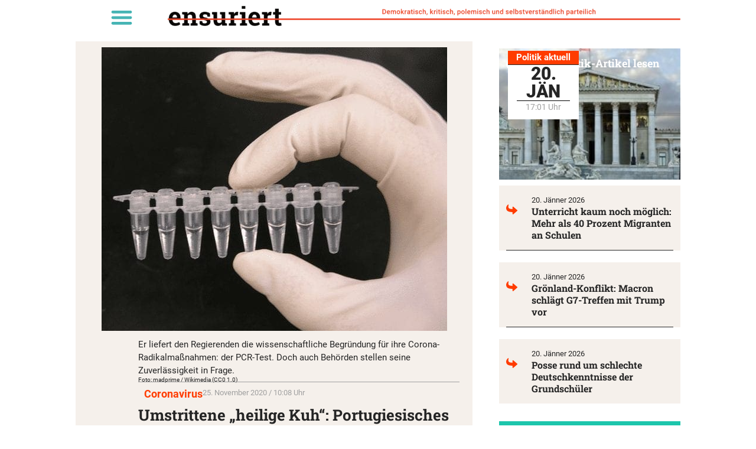

--- FILE ---
content_type: text/html; charset=UTF-8
request_url: https://unzensuriert.de/117035-umstrittene-heilige-kuh-portugiesisches-gericht-erklaert-pcr-test-fuer-unzuverlaessig/
body_size: 26577
content:
<!doctype html>
<html lang="de-AT" prefix="og: https://ogp.me/ns#">
<head>
	<meta charset="UTF-8">
	<meta name="viewport" content="width=device-width, initial-scale=1">
	<link rel="profile" href="https://gmpg.org/xfn/11">
	
<!-- Suchmaschinen-Optimierung durch Rank Math PRO - https://rankmath.com/ -->
<title>Umstrittene „heilige Kuh“: Portugiesisches Gericht erklärt PCR-Test für unzuverlässig - Unzensuriert</title>
<meta name="description" content="Die PCR-Tests, die „heilige Kuh“ zur Bestimmung von Covid-19, geraten immer wieder in Diskussion. Zuletzt hat sie ein Gericht für unzuverlässig erklärt. Auch eine andere Behörde nährt die Zweifel."/>
<meta name="robots" content="follow, index, max-snippet:-1, max-video-preview:-1, max-image-preview:standard"/>
<link rel="canonical" href="https://unzensuriert.de/117035-umstrittene-heilige-kuh-portugiesisches-gericht-erklaert-pcr-test-fuer-unzuverlaessig/" />
<meta property="og:locale" content="de_DE" />
<meta property="og:type" content="article" />
<meta property="og:title" content="Umstrittene „heilige Kuh“: Portugiesisches Gericht erklärt PCR-Test für unzuverlässig - Unzensuriert" />
<meta property="og:description" content="Die PCR-Tests, die „heilige Kuh“ zur Bestimmung von Covid-19, geraten immer wieder in Diskussion. Zuletzt hat sie ein Gericht für unzuverlässig erklärt. Auch eine andere Behörde nährt die Zweifel." />
<meta property="og:url" content="https://unzensuriert.de/117035-umstrittene-heilige-kuh-portugiesisches-gericht-erklaert-pcr-test-fuer-unzuverlaessig/" />
<meta property="og:site_name" content="Unzensuriert" />
<meta property="article:publisher" content="https://www.facebook.com/unzensuriert" />
<meta property="article:tag" content="Coronavirus" />
<meta property="article:section" content="Chronik" />
<meta property="og:image" content="https://unzensuriert.de/wp-content/uploads/2020/11/PCR-Test.jpg" />
<meta property="og:image:secure_url" content="https://unzensuriert.de/wp-content/uploads/2020/11/PCR-Test.jpg" />
<meta property="og:image:width" content="585" />
<meta property="og:image:height" content="480" />
<meta property="og:image:alt" content="PCR Test" />
<meta property="og:image:type" content="image/jpeg" />
<meta property="article:published_time" content="2020-11-25T10:08:43+01:00" />
<meta name="twitter:card" content="summary_large_image" />
<meta name="twitter:title" content="Umstrittene „heilige Kuh“: Portugiesisches Gericht erklärt PCR-Test für unzuverlässig - Unzensuriert" />
<meta name="twitter:description" content="Die PCR-Tests, die „heilige Kuh“ zur Bestimmung von Covid-19, geraten immer wieder in Diskussion. Zuletzt hat sie ein Gericht für unzuverlässig erklärt. Auch eine andere Behörde nährt die Zweifel." />
<meta name="twitter:site" content="@unzensuriert" />
<meta name="twitter:creator" content="@unzensuriert" />
<meta name="twitter:image" content="https://unzensuriert.de/wp-content/uploads/2020/11/PCR-Test.jpg" />
<meta name="twitter:label1" content="Verfasst von" />
<meta name="twitter:data1" content="sh" />
<meta name="twitter:label2" content="Lesedauer" />
<meta name="twitter:data2" content="1 Minute" />
<script type="application/ld+json" class="rank-math-schema">{"@context":"https://schema.org","@graph":[{"@type":["NewsMediaOrganization","Organization"],"@id":"https://unzensuriert.de/#organization","name":"1848 Medienvielfalt Verlags GmbH","url":"https://www.unzensuriert.at","sameAs":["https://www.facebook.com/unzensuriert","https://twitter.com/unzensuriert"],"logo":{"@type":"ImageObject","@id":"https://unzensuriert.de/#logo","url":"https://unzensuriert.at/wp-content/uploads/2019/07/cropped-logo-1-1-1.png","contentUrl":"https://unzensuriert.at/wp-content/uploads/2019/07/cropped-logo-1-1-1.png","caption":"Unzensuriert","inLanguage":"de-AT","width":"280","height":"34"}},{"@type":"WebSite","@id":"https://unzensuriert.de/#website","url":"https://unzensuriert.de","name":"Unzensuriert","publisher":{"@id":"https://unzensuriert.de/#organization"},"inLanguage":"de-AT"},{"@type":"ImageObject","@id":"https://unzensuriert.de/wp-content/uploads/2020/11/PCR-Test.jpg","url":"https://unzensuriert.de/wp-content/uploads/2020/11/PCR-Test.jpg","width":"585","height":"480","caption":"PCR Test","inLanguage":"de-AT"},{"@type":"BreadcrumbList","@id":"https://unzensuriert.de/117035-umstrittene-heilige-kuh-portugiesisches-gericht-erklaert-pcr-test-fuer-unzuverlaessig/#breadcrumb","itemListElement":[{"@type":"ListItem","position":"1","item":{"@id":"https://unzensuriert.at","name":"Startseite"}},{"@type":"ListItem","position":"2","item":{"@id":"https://unzensuriert.de/chronik/","name":"Chronik"}},{"@type":"ListItem","position":"3","item":{"@id":"https://unzensuriert.de/117035-umstrittene-heilige-kuh-portugiesisches-gericht-erklaert-pcr-test-fuer-unzuverlaessig/","name":"Umstrittene \u201eheilige Kuh\u201c: Portugiesisches Gericht erkl\u00e4rt PCR-Test f\u00fcr unzuverl\u00e4ssig"}}]},{"@type":"WebPage","@id":"https://unzensuriert.de/117035-umstrittene-heilige-kuh-portugiesisches-gericht-erklaert-pcr-test-fuer-unzuverlaessig/#webpage","url":"https://unzensuriert.de/117035-umstrittene-heilige-kuh-portugiesisches-gericht-erklaert-pcr-test-fuer-unzuverlaessig/","name":"Umstrittene \u201eheilige Kuh\u201c: Portugiesisches Gericht erkl\u00e4rt PCR-Test f\u00fcr unzuverl\u00e4ssig - Unzensuriert","datePublished":"2020-11-25T10:08:43+01:00","dateModified":"2020-11-25T10:08:43+01:00","isPartOf":{"@id":"https://unzensuriert.de/#website"},"primaryImageOfPage":{"@id":"https://unzensuriert.de/wp-content/uploads/2020/11/PCR-Test.jpg"},"inLanguage":"de-AT","breadcrumb":{"@id":"https://unzensuriert.de/117035-umstrittene-heilige-kuh-portugiesisches-gericht-erklaert-pcr-test-fuer-unzuverlaessig/#breadcrumb"}},{"@type":"Person","@id":"https://unzensuriert.de/117035-umstrittene-heilige-kuh-portugiesisches-gericht-erklaert-pcr-test-fuer-unzuverlaessig/#author","name":"sh","image":{"@type":"ImageObject","@id":"https://secure.gravatar.com/avatar/7f99ae46991c96b6ee77e2bc5b839275589208a527370743e19e196075cd5d1e?s=96&amp;d=mm&amp;r=g","url":"https://secure.gravatar.com/avatar/7f99ae46991c96b6ee77e2bc5b839275589208a527370743e19e196075cd5d1e?s=96&amp;d=mm&amp;r=g","caption":"sh","inLanguage":"de-AT"},"worksFor":{"@id":"https://unzensuriert.de/#organization"}},{"@type":"NewsArticle","headline":"Umstrittene \u201eheilige Kuh\u201c: Portugiesisches Gericht erkl\u00e4rt PCR-Test f\u00fcr unzuverl\u00e4ssig - Unzensuriert","datePublished":"2020-11-25T10:08:43+01:00","dateModified":"2020-11-25T10:08:43+01:00","articleSection":"Chronik","author":{"@id":"https://unzensuriert.de/117035-umstrittene-heilige-kuh-portugiesisches-gericht-erklaert-pcr-test-fuer-unzuverlaessig/#author","name":"sh"},"publisher":{"@id":"https://unzensuriert.de/#organization"},"description":"Die PCR-Tests, die \u201eheilige Kuh\u201c zur Bestimmung von Covid-19, geraten immer wieder in Diskussion. Zuletzt hat sie ein Gericht f\u00fcr unzuverl\u00e4ssig erkl\u00e4rt. Auch eine andere Beh\u00f6rde n\u00e4hrt die Zweifel.","name":"Umstrittene \u201eheilige Kuh\u201c: Portugiesisches Gericht erkl\u00e4rt PCR-Test f\u00fcr unzuverl\u00e4ssig - Unzensuriert","@id":"https://unzensuriert.de/117035-umstrittene-heilige-kuh-portugiesisches-gericht-erklaert-pcr-test-fuer-unzuverlaessig/#richSnippet","isPartOf":{"@id":"https://unzensuriert.de/117035-umstrittene-heilige-kuh-portugiesisches-gericht-erklaert-pcr-test-fuer-unzuverlaessig/#webpage"},"image":{"@id":"https://unzensuriert.de/wp-content/uploads/2020/11/PCR-Test.jpg"},"inLanguage":"de-AT","mainEntityOfPage":{"@id":"https://unzensuriert.de/117035-umstrittene-heilige-kuh-portugiesisches-gericht-erklaert-pcr-test-fuer-unzuverlaessig/#webpage"}}]}</script>
<!-- /Rank Math WordPress SEO Plugin -->

<link rel="alternate" type="application/rss+xml" title="Unzensuriert &raquo; Feed" href="https://unzensuriert.de/feed/" />
<link rel="alternate" type="application/rss+xml" title="Unzensuriert &raquo; Kommentar-Feed" href="https://unzensuriert.de/comments/feed/" />
<link rel="alternate" title="oEmbed (JSON)" type="application/json+oembed" href="https://unzensuriert.de/wp-json/oembed/1.0/embed?url=https%3A%2F%2Funzensuriert.de%2F117035-umstrittene-heilige-kuh-portugiesisches-gericht-erklaert-pcr-test-fuer-unzuverlaessig%2F" />
<link rel="alternate" title="oEmbed (XML)" type="text/xml+oembed" href="https://unzensuriert.de/wp-json/oembed/1.0/embed?url=https%3A%2F%2Funzensuriert.de%2F117035-umstrittene-heilige-kuh-portugiesisches-gericht-erklaert-pcr-test-fuer-unzuverlaessig%2F&#038;format=xml" />
<!-- unzensuriert.de is managing ads with Advanced Ads 2.0.16 – https://wpadvancedads.com/ --><script id="unzen-ready">
			window.advanced_ads_ready=function(e,a){a=a||"complete";var d=function(e){return"interactive"===a?"loading"!==e:"complete"===e};d(document.readyState)?e():document.addEventListener("readystatechange",(function(a){d(a.target.readyState)&&e()}),{once:"interactive"===a})},window.advanced_ads_ready_queue=window.advanced_ads_ready_queue||[];		</script>
		<style id='wp-img-auto-sizes-contain-inline-css'>
img:is([sizes=auto i],[sizes^="auto," i]){contain-intrinsic-size:3000px 1500px}
/*# sourceURL=wp-img-auto-sizes-contain-inline-css */
</style>
<link rel='stylesheet' id='wp-block-library-css' href='https://unzensuriert.de/wp-includes/css/dist/block-library/style.min.css?ver=6.9' media='all' />
<style id='global-styles-inline-css'>
:root{--wp--preset--aspect-ratio--square: 1;--wp--preset--aspect-ratio--4-3: 4/3;--wp--preset--aspect-ratio--3-4: 3/4;--wp--preset--aspect-ratio--3-2: 3/2;--wp--preset--aspect-ratio--2-3: 2/3;--wp--preset--aspect-ratio--16-9: 16/9;--wp--preset--aspect-ratio--9-16: 9/16;--wp--preset--color--black: #000000;--wp--preset--color--cyan-bluish-gray: #abb8c3;--wp--preset--color--white: #ffffff;--wp--preset--color--pale-pink: #f78da7;--wp--preset--color--vivid-red: #cf2e2e;--wp--preset--color--luminous-vivid-orange: #ff6900;--wp--preset--color--luminous-vivid-amber: #fcb900;--wp--preset--color--light-green-cyan: #7bdcb5;--wp--preset--color--vivid-green-cyan: #00d084;--wp--preset--color--pale-cyan-blue: #8ed1fc;--wp--preset--color--vivid-cyan-blue: #0693e3;--wp--preset--color--vivid-purple: #9b51e0;--wp--preset--gradient--vivid-cyan-blue-to-vivid-purple: linear-gradient(135deg,rgb(6,147,227) 0%,rgb(155,81,224) 100%);--wp--preset--gradient--light-green-cyan-to-vivid-green-cyan: linear-gradient(135deg,rgb(122,220,180) 0%,rgb(0,208,130) 100%);--wp--preset--gradient--luminous-vivid-amber-to-luminous-vivid-orange: linear-gradient(135deg,rgb(252,185,0) 0%,rgb(255,105,0) 100%);--wp--preset--gradient--luminous-vivid-orange-to-vivid-red: linear-gradient(135deg,rgb(255,105,0) 0%,rgb(207,46,46) 100%);--wp--preset--gradient--very-light-gray-to-cyan-bluish-gray: linear-gradient(135deg,rgb(238,238,238) 0%,rgb(169,184,195) 100%);--wp--preset--gradient--cool-to-warm-spectrum: linear-gradient(135deg,rgb(74,234,220) 0%,rgb(151,120,209) 20%,rgb(207,42,186) 40%,rgb(238,44,130) 60%,rgb(251,105,98) 80%,rgb(254,248,76) 100%);--wp--preset--gradient--blush-light-purple: linear-gradient(135deg,rgb(255,206,236) 0%,rgb(152,150,240) 100%);--wp--preset--gradient--blush-bordeaux: linear-gradient(135deg,rgb(254,205,165) 0%,rgb(254,45,45) 50%,rgb(107,0,62) 100%);--wp--preset--gradient--luminous-dusk: linear-gradient(135deg,rgb(255,203,112) 0%,rgb(199,81,192) 50%,rgb(65,88,208) 100%);--wp--preset--gradient--pale-ocean: linear-gradient(135deg,rgb(255,245,203) 0%,rgb(182,227,212) 50%,rgb(51,167,181) 100%);--wp--preset--gradient--electric-grass: linear-gradient(135deg,rgb(202,248,128) 0%,rgb(113,206,126) 100%);--wp--preset--gradient--midnight: linear-gradient(135deg,rgb(2,3,129) 0%,rgb(40,116,252) 100%);--wp--preset--font-size--small: 13px;--wp--preset--font-size--medium: 20px;--wp--preset--font-size--large: 36px;--wp--preset--font-size--x-large: 42px;--wp--preset--spacing--20: 0.44rem;--wp--preset--spacing--30: 0.67rem;--wp--preset--spacing--40: 1rem;--wp--preset--spacing--50: 1.5rem;--wp--preset--spacing--60: 2.25rem;--wp--preset--spacing--70: 3.38rem;--wp--preset--spacing--80: 5.06rem;--wp--preset--shadow--natural: 6px 6px 9px rgba(0, 0, 0, 0.2);--wp--preset--shadow--deep: 12px 12px 50px rgba(0, 0, 0, 0.4);--wp--preset--shadow--sharp: 6px 6px 0px rgba(0, 0, 0, 0.2);--wp--preset--shadow--outlined: 6px 6px 0px -3px rgb(255, 255, 255), 6px 6px rgb(0, 0, 0);--wp--preset--shadow--crisp: 6px 6px 0px rgb(0, 0, 0);}:root { --wp--style--global--content-size: 800px;--wp--style--global--wide-size: 1200px; }:where(body) { margin: 0; }.wp-site-blocks > .alignleft { float: left; margin-right: 2em; }.wp-site-blocks > .alignright { float: right; margin-left: 2em; }.wp-site-blocks > .aligncenter { justify-content: center; margin-left: auto; margin-right: auto; }:where(.wp-site-blocks) > * { margin-block-start: 24px; margin-block-end: 0; }:where(.wp-site-blocks) > :first-child { margin-block-start: 0; }:where(.wp-site-blocks) > :last-child { margin-block-end: 0; }:root { --wp--style--block-gap: 24px; }:root :where(.is-layout-flow) > :first-child{margin-block-start: 0;}:root :where(.is-layout-flow) > :last-child{margin-block-end: 0;}:root :where(.is-layout-flow) > *{margin-block-start: 24px;margin-block-end: 0;}:root :where(.is-layout-constrained) > :first-child{margin-block-start: 0;}:root :where(.is-layout-constrained) > :last-child{margin-block-end: 0;}:root :where(.is-layout-constrained) > *{margin-block-start: 24px;margin-block-end: 0;}:root :where(.is-layout-flex){gap: 24px;}:root :where(.is-layout-grid){gap: 24px;}.is-layout-flow > .alignleft{float: left;margin-inline-start: 0;margin-inline-end: 2em;}.is-layout-flow > .alignright{float: right;margin-inline-start: 2em;margin-inline-end: 0;}.is-layout-flow > .aligncenter{margin-left: auto !important;margin-right: auto !important;}.is-layout-constrained > .alignleft{float: left;margin-inline-start: 0;margin-inline-end: 2em;}.is-layout-constrained > .alignright{float: right;margin-inline-start: 2em;margin-inline-end: 0;}.is-layout-constrained > .aligncenter{margin-left: auto !important;margin-right: auto !important;}.is-layout-constrained > :where(:not(.alignleft):not(.alignright):not(.alignfull)){max-width: var(--wp--style--global--content-size);margin-left: auto !important;margin-right: auto !important;}.is-layout-constrained > .alignwide{max-width: var(--wp--style--global--wide-size);}body .is-layout-flex{display: flex;}.is-layout-flex{flex-wrap: wrap;align-items: center;}.is-layout-flex > :is(*, div){margin: 0;}body .is-layout-grid{display: grid;}.is-layout-grid > :is(*, div){margin: 0;}body{padding-top: 0px;padding-right: 0px;padding-bottom: 0px;padding-left: 0px;}a:where(:not(.wp-element-button)){text-decoration: underline;}:root :where(.wp-element-button, .wp-block-button__link){background-color: #32373c;border-width: 0;color: #fff;font-family: inherit;font-size: inherit;font-style: inherit;font-weight: inherit;letter-spacing: inherit;line-height: inherit;padding-top: calc(0.667em + 2px);padding-right: calc(1.333em + 2px);padding-bottom: calc(0.667em + 2px);padding-left: calc(1.333em + 2px);text-decoration: none;text-transform: inherit;}.has-black-color{color: var(--wp--preset--color--black) !important;}.has-cyan-bluish-gray-color{color: var(--wp--preset--color--cyan-bluish-gray) !important;}.has-white-color{color: var(--wp--preset--color--white) !important;}.has-pale-pink-color{color: var(--wp--preset--color--pale-pink) !important;}.has-vivid-red-color{color: var(--wp--preset--color--vivid-red) !important;}.has-luminous-vivid-orange-color{color: var(--wp--preset--color--luminous-vivid-orange) !important;}.has-luminous-vivid-amber-color{color: var(--wp--preset--color--luminous-vivid-amber) !important;}.has-light-green-cyan-color{color: var(--wp--preset--color--light-green-cyan) !important;}.has-vivid-green-cyan-color{color: var(--wp--preset--color--vivid-green-cyan) !important;}.has-pale-cyan-blue-color{color: var(--wp--preset--color--pale-cyan-blue) !important;}.has-vivid-cyan-blue-color{color: var(--wp--preset--color--vivid-cyan-blue) !important;}.has-vivid-purple-color{color: var(--wp--preset--color--vivid-purple) !important;}.has-black-background-color{background-color: var(--wp--preset--color--black) !important;}.has-cyan-bluish-gray-background-color{background-color: var(--wp--preset--color--cyan-bluish-gray) !important;}.has-white-background-color{background-color: var(--wp--preset--color--white) !important;}.has-pale-pink-background-color{background-color: var(--wp--preset--color--pale-pink) !important;}.has-vivid-red-background-color{background-color: var(--wp--preset--color--vivid-red) !important;}.has-luminous-vivid-orange-background-color{background-color: var(--wp--preset--color--luminous-vivid-orange) !important;}.has-luminous-vivid-amber-background-color{background-color: var(--wp--preset--color--luminous-vivid-amber) !important;}.has-light-green-cyan-background-color{background-color: var(--wp--preset--color--light-green-cyan) !important;}.has-vivid-green-cyan-background-color{background-color: var(--wp--preset--color--vivid-green-cyan) !important;}.has-pale-cyan-blue-background-color{background-color: var(--wp--preset--color--pale-cyan-blue) !important;}.has-vivid-cyan-blue-background-color{background-color: var(--wp--preset--color--vivid-cyan-blue) !important;}.has-vivid-purple-background-color{background-color: var(--wp--preset--color--vivid-purple) !important;}.has-black-border-color{border-color: var(--wp--preset--color--black) !important;}.has-cyan-bluish-gray-border-color{border-color: var(--wp--preset--color--cyan-bluish-gray) !important;}.has-white-border-color{border-color: var(--wp--preset--color--white) !important;}.has-pale-pink-border-color{border-color: var(--wp--preset--color--pale-pink) !important;}.has-vivid-red-border-color{border-color: var(--wp--preset--color--vivid-red) !important;}.has-luminous-vivid-orange-border-color{border-color: var(--wp--preset--color--luminous-vivid-orange) !important;}.has-luminous-vivid-amber-border-color{border-color: var(--wp--preset--color--luminous-vivid-amber) !important;}.has-light-green-cyan-border-color{border-color: var(--wp--preset--color--light-green-cyan) !important;}.has-vivid-green-cyan-border-color{border-color: var(--wp--preset--color--vivid-green-cyan) !important;}.has-pale-cyan-blue-border-color{border-color: var(--wp--preset--color--pale-cyan-blue) !important;}.has-vivid-cyan-blue-border-color{border-color: var(--wp--preset--color--vivid-cyan-blue) !important;}.has-vivid-purple-border-color{border-color: var(--wp--preset--color--vivid-purple) !important;}.has-vivid-cyan-blue-to-vivid-purple-gradient-background{background: var(--wp--preset--gradient--vivid-cyan-blue-to-vivid-purple) !important;}.has-light-green-cyan-to-vivid-green-cyan-gradient-background{background: var(--wp--preset--gradient--light-green-cyan-to-vivid-green-cyan) !important;}.has-luminous-vivid-amber-to-luminous-vivid-orange-gradient-background{background: var(--wp--preset--gradient--luminous-vivid-amber-to-luminous-vivid-orange) !important;}.has-luminous-vivid-orange-to-vivid-red-gradient-background{background: var(--wp--preset--gradient--luminous-vivid-orange-to-vivid-red) !important;}.has-very-light-gray-to-cyan-bluish-gray-gradient-background{background: var(--wp--preset--gradient--very-light-gray-to-cyan-bluish-gray) !important;}.has-cool-to-warm-spectrum-gradient-background{background: var(--wp--preset--gradient--cool-to-warm-spectrum) !important;}.has-blush-light-purple-gradient-background{background: var(--wp--preset--gradient--blush-light-purple) !important;}.has-blush-bordeaux-gradient-background{background: var(--wp--preset--gradient--blush-bordeaux) !important;}.has-luminous-dusk-gradient-background{background: var(--wp--preset--gradient--luminous-dusk) !important;}.has-pale-ocean-gradient-background{background: var(--wp--preset--gradient--pale-ocean) !important;}.has-electric-grass-gradient-background{background: var(--wp--preset--gradient--electric-grass) !important;}.has-midnight-gradient-background{background: var(--wp--preset--gradient--midnight) !important;}.has-small-font-size{font-size: var(--wp--preset--font-size--small) !important;}.has-medium-font-size{font-size: var(--wp--preset--font-size--medium) !important;}.has-large-font-size{font-size: var(--wp--preset--font-size--large) !important;}.has-x-large-font-size{font-size: var(--wp--preset--font-size--x-large) !important;}
:root :where(.wp-block-pullquote){font-size: 1.5em;line-height: 1.6;}
/*# sourceURL=global-styles-inline-css */
</style>
<link rel='stylesheet' id='crp-style-text-only-css' href='https://unzensuriert.de/wp-content/plugins/contextual-related-posts/css/text-only.min.css?ver=4.1.0' media='all' />
<link rel='stylesheet' id='hello-elementor-css' href='https://unzensuriert.de/wp-content/themes/hello-elementor/assets/css/reset.css?ver=3.4.5' media='all' />
<link rel='stylesheet' id='hello-elementor-theme-style-css' href='https://unzensuriert.de/wp-content/themes/hello-elementor/assets/css/theme.css?ver=3.4.5' media='all' />
<link rel='stylesheet' id='hello-elementor-header-footer-css' href='https://unzensuriert.de/wp-content/themes/hello-elementor/assets/css/header-footer.css?ver=3.4.5' media='all' />
<link rel='stylesheet' id='e-animation-fadeIn-css' href='https://unzensuriert.de/wp-content/plugins/elementor/assets/lib/animations/styles/fadeIn.min.css?ver=3.34.1' media='all' />
<link rel='stylesheet' id='elementor-frontend-css' href='https://unzensuriert.de/wp-content/plugins/elementor/assets/css/frontend.min.css?ver=3.34.1' media='all' />
<link rel='stylesheet' id='widget-nav-menu-css' href='https://unzensuriert.de/wp-content/plugins/elementor-pro/assets/css/widget-nav-menu.min.css?ver=3.34.0' media='all' />
<link rel='stylesheet' id='widget-image-css' href='https://unzensuriert.de/wp-content/plugins/elementor/assets/css/widget-image.min.css?ver=3.34.1' media='all' />
<link rel='stylesheet' id='widget-icon-list-css' href='https://unzensuriert.de/wp-content/plugins/elementor/assets/css/widget-icon-list.min.css?ver=3.34.1' media='all' />
<link rel='stylesheet' id='widget-heading-css' href='https://unzensuriert.de/wp-content/plugins/elementor/assets/css/widget-heading.min.css?ver=3.34.1' media='all' />
<link rel='stylesheet' id='widget-divider-css' href='https://unzensuriert.de/wp-content/plugins/elementor/assets/css/widget-divider.min.css?ver=3.34.1' media='all' />
<link rel='stylesheet' id='widget-spacer-css' href='https://unzensuriert.de/wp-content/plugins/elementor/assets/css/widget-spacer.min.css?ver=3.34.1' media='all' />
<link rel='stylesheet' id='widget-share-buttons-css' href='https://unzensuriert.de/wp-content/plugins/elementor-pro/assets/css/widget-share-buttons.min.css?ver=3.34.0' media='all' />
<link rel='stylesheet' id='e-apple-webkit-css' href='https://unzensuriert.de/wp-content/plugins/elementor/assets/css/conditionals/apple-webkit.min.css?ver=3.34.1' media='all' />
<link rel='stylesheet' id='elementor-post-5-css' href='https://unzensuriert.de/wp-content/uploads/elementor/css/post-5.css?ver=1768944170' media='all' />
<link rel='stylesheet' id='jet-engine-frontend-css' href='https://unzensuriert.de/wp-content/plugins/jet-engine/assets/css/frontend.css?ver=3.8.2.1' media='all' />
<link rel='stylesheet' id='font-awesome-5-all-css' href='https://unzensuriert.de/wp-content/plugins/elementor/assets/lib/font-awesome/css/all.min.css?ver=3.34.1' media='all' />
<link rel='stylesheet' id='font-awesome-4-shim-css' href='https://unzensuriert.de/wp-content/plugins/elementor/assets/lib/font-awesome/css/v4-shims.min.css?ver=3.34.1' media='all' />
<link rel='stylesheet' id='elementor-post-129572-css' href='https://unzensuriert.de/wp-content/uploads/elementor/css/post-129572.css?ver=1768944170' media='all' />
<link rel='stylesheet' id='elementor-post-129996-css' href='https://unzensuriert.de/wp-content/uploads/elementor/css/post-129996.css?ver=1768944170' media='all' />
<link rel='stylesheet' id='elementor-post-129625-css' href='https://unzensuriert.de/wp-content/uploads/elementor/css/post-129625.css?ver=1768944170' media='all' />
<link rel='stylesheet' id='borlabs-cookie-custom-css' href='https://unzensuriert.de/wp-content/cache/borlabs-cookie/1/borlabs-cookie-1-de.css?ver=3.3.23-232' media='all' />
<link rel='stylesheet' id='hello-elementor-child-style-css' href='https://unzensuriert.de/wp-content/themes/Hello_Elementor-Child/style.css?ver=1.0.0' media='all' />
<script src="https://unzensuriert.de/wp-includes/js/jquery/jquery.min.js?ver=3.7.1" id="jquery-core-js"></script>
<script src="https://unzensuriert.de/wp-includes/js/jquery/jquery-migrate.min.js?ver=3.4.1" id="jquery-migrate-js"></script>
<script src="https://unzensuriert.de/wp-content/plugins/elementor/assets/lib/font-awesome/js/v4-shims.min.js?ver=3.34.1" id="font-awesome-4-shim-js"></script>
<script id="advanced-ads-advanced-js-js-extra">
var advads_options = {"blog_id":"1","privacy":{"enabled":false,"state":"not_needed"}};
//# sourceURL=advanced-ads-advanced-js-js-extra
</script>
<script src="https://unzensuriert.de/wp-content/plugins/advanced-ads/public/assets/js/advanced.min.js?ver=2.0.16" id="advanced-ads-advanced-js-js"></script>
<script data-no-optimize="1" data-no-minify="1" data-cfasync="false" src="https://unzensuriert.de/wp-content/cache/borlabs-cookie/1/borlabs-cookie-config-de.json.js?ver=3.3.23-309" id="borlabs-cookie-config-js"></script>
<link rel="https://api.w.org/" href="https://unzensuriert.de/wp-json/" /><link rel="alternate" title="JSON" type="application/json" href="https://unzensuriert.de/wp-json/wp/v2/posts/117035" /><link rel="EditURI" type="application/rsd+xml" title="RSD" href="https://unzensuriert.de/xmlrpc.php?rsd" />
<meta name="generator" content="WordPress 6.9" />
<link rel='shortlink' href='https://unzensuriert.de/?p=117035' />
<meta name="cdp-version" content="1.5.0" />  <script data-borlabs-cookie-script-blocker-id='one-signal' type='text/template' data-borlabs-cookie-script-blocker-src="https://cdn.onesignal.com/sdks/web/v16/OneSignalSDK.page.js"></script>
  <script>
          window.OneSignalDeferred = window.OneSignalDeferred || [];
          OneSignalDeferred.push(async function(OneSignal) {
            await OneSignal.init({
              appId: "6c9855ef-7502-4b16-bb8e-d2af436a9cea",
              serviceWorkerOverrideForTypical: true,
              path: "https://unzensuriert.de/wp-content/plugins/onesignal-free-web-push-notifications/sdk_files/",
              serviceWorkerParam: { scope: "/wp-content/plugins/onesignal-free-web-push-notifications/sdk_files/push/onesignal/" },
              serviceWorkerPath: "OneSignalSDKWorker.js",
            });
          });

          // Unregister the legacy OneSignal service worker to prevent scope conflicts
          if (navigator.serviceWorker) {
            navigator.serviceWorker.getRegistrations().then((registrations) => {
              // Iterate through all registered service workers
              registrations.forEach((registration) => {
                // Check the script URL to identify the specific service worker
                if (registration.active && registration.active.scriptURL.includes('OneSignalSDKWorker.js.php')) {
                  // Unregister the service worker
                  registration.unregister().then((success) => {
                    if (success) {
                      console.log('OneSignalSW: Successfully unregistered:', registration.active.scriptURL);
                    } else {
                      console.log('OneSignalSW: Failed to unregister:', registration.active.scriptURL);
                    }
                  });
                }
              });
            }).catch((error) => {
              console.error('Error fetching service worker registrations:', error);
            });
        }
        </script>
<!-- Analytics by WP Statistics - https://wp-statistics.com -->
<meta name="description" content="Die PCR-Tests, die „heilige Kuh“ zur Bestimmung von Covid-19, geraten immer wieder in Diskussion. Zuletzt hat sie ein Gericht für unzuverlässig erklärt. Auch eine andere Behörde nährt die Zweifel.">
<style>
	.linethrough {text-decoration: line-through #ec2f2f!important;}
	p:last-child{margin:0px;}
	
	.wf-active blockquote {
		font-family: 'Roboto';
    font-weight:400!important;
		font-style:italic!important;
}

	em {
		font-family: 'Roboto';
		font-weight:400!important;
    font-style: italic;
}
	
	body:not(.page_at) .element_at { display:none; }
body:not(.page_de) .element_de { display:none; }
	


</style>
		<script type="text/javascript">
			var advadsCfpQueue = [];
			var advadsCfpAd = function( adID ) {
				if ( 'undefined' === typeof advadsProCfp ) {
					advadsCfpQueue.push( adID )
				} else {
					advadsProCfp.addElement( adID )
				}
			}
		</script>
					<meta name="theme-color" content="#FFFFFF">
			<link rel="icon" href="https://unzensuriert.de/wp-content/uploads/2021/01/logo-200x200-1-150x150.png" sizes="32x32" />
<link rel="icon" href="https://unzensuriert.de/wp-content/uploads/2021/01/logo-200x200-1.png" sizes="192x192" />
<link rel="apple-touch-icon" href="https://unzensuriert.de/wp-content/uploads/2021/01/logo-200x200-1.png" />
<meta name="msapplication-TileImage" content="https://unzensuriert.de/wp-content/uploads/2021/01/logo-200x200-1.png" />
		<style id="wp-custom-css">
			font-display: swap !important;

/*

DIV#adminmenuwrap { display: block !important; }

,[data-id="dc7c65a"],[data-id="da77dd9"],[data-id="3fc0c8ca"] { z-index: 99999; position: fixed; height: 40px;
}
dc7c65a
[data-elementor-type="wp-page"],
[data-elementor-type="single-post"],
[data-elementor-type="archive"]
{ padding-top: 60px; }

[data-id="6da572e"] { height: 30px; }

[data-id="e449f61"] H1 { font-size: 22px; }

*/		</style>
		</head>
<body class="wp-singular post-template-default single single-post postid-117035 single-format-standard wp-custom-logo wp-embed-responsive wp-theme-hello-elementor wp-child-theme-Hello_Elementor-Child page_de hello-elementor-default jet-engine-optimized-dom elementor-default elementor-kit-5 aa-prefix-unzen- elementor-page-129625">


<a class="skip-link screen-reader-text" href="#content">Skip to content</a>

		<header data-elementor-type="header" data-elementor-id="129572" class="elementor elementor-129572 elementor-location-header" data-elementor-post-type="elementor_library">
			<div class="elementor-element elementor-element-da77dd9 e-flex e-con-boxed e-con e-parent" data-id="da77dd9" data-element_type="container" id="main_header" data-settings="{&quot;background_background&quot;:&quot;classic&quot;,&quot;position&quot;:&quot;fixed&quot;}">
					<div class="e-con-inner">
		<div class="elementor-element elementor-element-6da572e e-con-full gap0 e-flex e-con e-child" data-id="6da572e" data-element_type="container" data-settings="{&quot;background_background&quot;:&quot;classic&quot;}">
				<div class="elementor-element elementor-element-dc7c65a elementor-absolute elementor-widget__width-auto elementor-nav-menu__text-align-aside elementor-nav-menu--toggle elementor-nav-menu--burger elementor-invisible elementor-widget elementor-widget-nav-menu" data-id="dc7c65a" data-element_type="widget" id="#hamburger" data-settings="{&quot;layout&quot;:&quot;dropdown&quot;,&quot;_position&quot;:&quot;absolute&quot;,&quot;_animation&quot;:&quot;fadeIn&quot;,&quot;submenu_icon&quot;:{&quot;value&quot;:&quot;&lt;svg aria-hidden=\&quot;true\&quot; class=\&quot;e-font-icon-svg e-fas-caret-down\&quot; viewBox=\&quot;0 0 320 512\&quot; xmlns=\&quot;http:\/\/www.w3.org\/2000\/svg\&quot;&gt;&lt;path d=\&quot;M31.3 192h257.3c17.8 0 26.7 21.5 14.1 34.1L174.1 354.8c-7.8 7.8-20.5 7.8-28.3 0L17.2 226.1C4.6 213.5 13.5 192 31.3 192z\&quot;&gt;&lt;\/path&gt;&lt;\/svg&gt;&quot;,&quot;library&quot;:&quot;fa-solid&quot;},&quot;toggle&quot;:&quot;burger&quot;}" data-widget_type="nav-menu.default">
				<div class="elementor-widget-container">
							<div class="elementor-menu-toggle" role="button" tabindex="0" aria-label="Menu Toggle" aria-expanded="false">
			<svg aria-hidden="true" role="presentation" class="elementor-menu-toggle__icon--open e-font-icon-svg e-eicon-menu-bar" viewBox="0 0 1000 1000" xmlns="http://www.w3.org/2000/svg"><path d="M104 333H896C929 333 958 304 958 271S929 208 896 208H104C71 208 42 237 42 271S71 333 104 333ZM104 583H896C929 583 958 554 958 521S929 458 896 458H104C71 458 42 487 42 521S71 583 104 583ZM104 833H896C929 833 958 804 958 771S929 708 896 708H104C71 708 42 737 42 771S71 833 104 833Z"></path></svg><svg aria-hidden="true" role="presentation" class="elementor-menu-toggle__icon--close e-font-icon-svg e-eicon-close" viewBox="0 0 1000 1000" xmlns="http://www.w3.org/2000/svg"><path d="M742 167L500 408 258 167C246 154 233 150 217 150 196 150 179 158 167 167 154 179 150 196 150 212 150 229 154 242 171 254L408 500 167 742C138 771 138 800 167 829 196 858 225 858 254 829L496 587 738 829C750 842 767 846 783 846 800 846 817 842 829 829 842 817 846 804 846 783 846 767 842 750 829 737L588 500 833 258C863 229 863 200 833 171 804 137 775 137 742 167Z"></path></svg>		</div>
					<nav class="elementor-nav-menu--dropdown elementor-nav-menu__container" aria-hidden="true">
				<ul id="menu-2-dc7c65a" class="elementor-nav-menu"><li class="menu-item menu-item-type-taxonomy menu-item-object-category menu-item-129664"><a href="https://unzensuriert.de/politik/" class="elementor-item" tabindex="-1">Politik</a></li>
<li class="menu-item menu-item-type-taxonomy menu-item-object-category menu-item-129660"><a href="https://unzensuriert.de/international/" class="elementor-item" tabindex="-1">International</a></li>
<li class="menu-item menu-item-type-taxonomy menu-item-object-category menu-item-129662"><a href="https://unzensuriert.de/medien/" class="elementor-item" tabindex="-1">Medien</a></li>
<li class="menu-item menu-item-type-taxonomy menu-item-object-category menu-item-129665"><a href="https://unzensuriert.de/wirtschaft/" class="elementor-item" tabindex="-1">Wirtschaft</a></li>
<li class="menu-item menu-item-type-taxonomy menu-item-object-category current-post-ancestor current-menu-parent current-post-parent menu-item-129658"><a href="https://unzensuriert.de/chronik/" class="elementor-item" tabindex="-1">Chronik</a></li>
<li class="menu-item menu-item-type-taxonomy menu-item-object-category menu-item-129661"><a href="https://unzensuriert.de/kultur/" class="elementor-item" tabindex="-1">Kultur</a></li>
<li class="menu-item menu-item-type-taxonomy menu-item-object-category menu-item-129659"><a href="https://unzensuriert.de/einzelfaelle/" class="elementor-item" tabindex="-1">Einzelfälle</a></li>
<li class="menu-item menu-item-type-taxonomy menu-item-object-category menu-item-129663"><a href="https://unzensuriert.de/meinung/" class="elementor-item" tabindex="-1">Meinung</a></li>
</ul>			</nav>
						</div>
				</div>
				<div class="elementor-element elementor-element-9876029 elementor-hidden-mobile elementor-widget-tablet__width-auto elementor-widget elementor-widget-image" data-id="9876029" data-element_type="widget" data-widget_type="image.default">
				<div class="elementor-widget-container">
																<a href="https://unzensuriert.de">
							<img width="2560" height="90" src="https://unzensuriert.de/wp-content/uploads/2024/09/logo-1140-scaled.webp" class="attachment-full size-full wp-image-279487" alt="" srcset="https://unzensuriert.de/wp-content/uploads/2024/09/logo-1140-scaled.webp 2560w, https://unzensuriert.de/wp-content/uploads/2024/09/logo-1140-300x11.webp 300w, https://unzensuriert.de/wp-content/uploads/2024/09/logo-1140-1024x36.webp 1024w, https://unzensuriert.de/wp-content/uploads/2024/09/logo-1140-768x27.webp 768w, https://unzensuriert.de/wp-content/uploads/2024/09/logo-1140-1536x54.webp 1536w, https://unzensuriert.de/wp-content/uploads/2024/09/logo-1140-2048x72.webp 2048w, https://unzensuriert.de/wp-content/uploads/2024/09/logo-1140-60x2.webp 60w" sizes="(max-width: 2560px) 100vw, 2560px" />								</a>
															</div>
				</div>
				<div class="elementor-element elementor-element-c797fdf elementor-hidden-desktop elementor-hidden-tablet elementor-widget elementor-widget-image" data-id="c797fdf" data-element_type="widget" data-widget_type="image.default">
				<div class="elementor-widget-container">
																<a href="https://unzensuriert.de">
							<img width="1000" height="110" src="https://unzensuriert.de/wp-content/uploads/2022/05/logo-1000.webp" class="attachment-full size-full wp-image-279484" alt="" srcset="https://unzensuriert.de/wp-content/uploads/2022/05/logo-1000.webp 1000w, https://unzensuriert.de/wp-content/uploads/2022/05/logo-1000-300x33.webp 300w, https://unzensuriert.de/wp-content/uploads/2022/05/logo-1000-768x84.webp 768w, https://unzensuriert.de/wp-content/uploads/2022/05/logo-1000-60x7.webp 60w" sizes="(max-width: 1000px) 100vw, 1000px" />								</a>
															</div>
				</div>
				</div>
					</div>
				</div>
				</header>
				<div data-elementor-type="single-post" data-elementor-id="129625" class="elementor elementor-129625 elementor-location-single post-117035 post type-post status-publish format-standard has-post-thumbnail hentry category-chronik tag-coronavirus" data-elementor-post-type="elementor_library">
			<div class="elementor-element elementor-element-4bd455c e-flex e-con-boxed e-con e-parent" data-id="4bd455c" data-element_type="container">
					<div class="e-con-inner">
		<div class="elementor-element elementor-element-355f586 e-con-full e-flex e-con e-child" data-id="355f586" data-element_type="container" data-settings="{&quot;background_background&quot;:&quot;classic&quot;}">
				<div class="elementor-element elementor-element-f765a40 elementor-widget elementor-widget-theme-post-featured-image elementor-widget-image" data-id="f765a40" data-element_type="widget" data-widget_type="theme-post-featured-image.default">
				<div class="elementor-widget-container">
															<img width="585" height="480" src="https://unzensuriert.de/wp-content/uploads/2020/11/PCR-Test.jpg" class="attachment-large size-large wp-image-117036" alt="PCR Test" srcset="https://unzensuriert.de/wp-content/uploads/2020/11/PCR-Test.jpg 585w, https://unzensuriert.de/wp-content/uploads/2020/11/PCR-Test-300x246.jpg 300w" sizes="(max-width: 585px) 100vw, 585px" />															</div>
				</div>
		<div class="elementor-element elementor-element-847476f e-con-full e-flex e-con e-child" data-id="847476f" data-element_type="container">
				<div class="elementor-element elementor-element-9e32c5d elementor-widget elementor-widget-text-editor" data-id="9e32c5d" data-element_type="widget" data-widget_type="text-editor.default">
				<div class="elementor-widget-container">
									<p>Er liefert den Regierenden die wissenschaftliche Begründung für ihre Corona-Radikalmaßnahmen: der PCR-Test. Doch auch Behörden stellen seine Zuverlässigkeit in Frage.</p>
								</div>
				</div>
				<div class="elementor-element elementor-element-906117d elementor-widget elementor-widget-heading" data-id="906117d" data-element_type="widget" data-widget_type="heading.default">
				<div class="elementor-widget-container">
					<p class="elementor-heading-title elementor-size-default"><a href="https://commons.wikimedia.org/wiki/File:PCR_tubes.png" target="_blank">Foto:  madprime / Wikimedia (CC0 1.0)</a></p>				</div>
				</div>
				<div class="elementor-element elementor-element-a17d0fa elementor-widget-divider--view-line elementor-widget elementor-widget-divider" data-id="a17d0fa" data-element_type="widget" data-widget_type="divider.default">
				<div class="elementor-widget-container">
							<div class="elementor-divider">
			<span class="elementor-divider-separator">
						</span>
		</div>
						</div>
				</div>
		<div class="elementor-element elementor-element-17c587c e-con-full e-flex e-con e-child" data-id="17c587c" data-element_type="container">
				<div class="elementor-element elementor-element-e4d95ae elementor-widget elementor-widget-heading" data-id="e4d95ae" data-element_type="widget" data-widget_type="heading.default">
				<div class="elementor-widget-container">
					<p class="elementor-heading-title elementor-size-default"><a href="https://unzensuriert.de/tag/coronavirus/">Coronavirus</a></p>				</div>
				</div>
				<div class="elementor-element elementor-element-c71116c elementor-widget elementor-widget-heading" data-id="c71116c" data-element_type="widget" data-widget_type="heading.default">
				<div class="elementor-widget-container">
					<p class="elementor-heading-title elementor-size-default">25. November 2020 / 10:08 Uhr</p>				</div>
				</div>
				</div>
				<div class="elementor-element elementor-element-e307a8e elementor-widget elementor-widget-theme-post-title elementor-page-title elementor-widget-heading" data-id="e307a8e" data-element_type="widget" data-widget_type="theme-post-title.default">
				<div class="elementor-widget-container">
					<h1 class="elementor-heading-title elementor-size-default">Umstrittene „heilige Kuh“: Portugiesisches Gericht erklärt PCR-Test für unzuverlässig</h1>				</div>
				</div>
				<div class="elementor-element elementor-element-e6c8104 elementor-widget elementor-widget-theme-post-content" data-id="e6c8104" data-element_type="widget" data-widget_type="theme-post-content.default">
				<div class="elementor-widget-container">
					<p>Die PCR-Tests, die „heilige Kuh“ zur Bestimmung von Covid-19, geraten immer wieder in Diskussion. Zuletzt hat sie ein <a href="https://drive.google.com/file/d/1t1b01H0Jd4hsMU7V1vy70yr8s3jlBedr/view" target="_blank" rel="noopener noreferrer">portugiesisches Gericht für unzuverlässig</a> erklärt.</p>
<p><strong>Problematik des PCR-Tests</strong></p>
<p>Die <a href="https://pardok.parlament-berlin.de/starweb/adis/citat/VT/18/SchrAnfr/S18-25212.pdf" target="_blank" rel="noopener noreferrer">Berliner Senatsverwaltung für Gesundheit, Pflege und Gleichstellung</a> hat die Frage, ob ein „PCR-Test in der Lage sei, zwischen einem «vermehrungsfähigen» und einem «nicht-vermehrungsfähigen» Virus zu unterscheiden“, mit „nein“ beantwortet und damit die Sinnhaftigkeit des Tests in Frage gestellt. Diese Problematik bestätigte der Tropenmediziner Herwig Kollaritsch von der Medizinuni Wien gegenüber dem <a href="https://science.orf.at/stories/3200755/" target="_blank" rel="noopener noreferrer"><em>ORF</em> bereits im Mai</a>:</p>
<blockquote><p><em>Man weiß bei einem positiven Nachweis nicht, ob es sich um lebende Viren handelt.</em></p></blockquote>
<p><strong>Begrenzte Aussagefähigkeit</strong></p><div class="unzen-2-absatz" id="unzen-4249284660"><div data-unzen-trackid="320348" data-unzen-trackbid="1" class="unzen-target" id="unzen-1303192501"><p><a href="https://austriafirst.at/" target="_blank"><img loading="lazy" decoding="async" class="wp-image-316146 size-full" src="https://unzensuriert.at/wp-content/uploads/2026/01/728-180-max.webp" alt="" width="728" height="180" /></a> </p>
<p style="display:block; border:1px solid #000; border-top:none; padding:6px 8px; margin-top:-22px;">
    POLITISCHE ANZEIGE der FREIHEITLICHEN PARTEI. Weitere Informationen: <a href="https://unzensuriert.at/ttpa202603" target="_blank">Transparenzbekanntmachung</a>
</p>
<p></br></p>
</div></div>
<p>Die täglich mit einem Schauer veröffentlichten PCR-ermittelten „Fälle“ sagen also nichts darüber aus, ob jemand krank ist oder wird, Symptome hat oder bekommen wird, andere ansteckt oder für andere eine Gefahr darstellt.</p>
<p>Entwickelt wurde der Test vom Direktor des Instituts für Virologie Charité in Berlin, Christian Drosten. Er ist jener medial dauerpräsente Mediziner, der den Regierenden mit seinem Test und seinen Stellungnahmen das wissenschaftliche Feigenblatt für ihre Corona-Radikalmaßnahmen ausstellte. Den Auftrag zur Entwicklung des Tests erhielt er aus China, fertig war der Test bereits am 1. Jänner (!).</p>
<p><strong>Problematische Fehlerhaftigkeit</strong></p>
<p>Jeder Test – in allen Fachbereichen – erzeugt falsch positive und falsch negative Testergebnisse. Obwohl der PCR-Test nie geeicht wurde, wird die Fehlerrate mit wenigen Prozenten angegeben.</p>
<p>Schon am Anfang der Corona-Krise warnte der bundesdeutsche Gesundheitsminister Jens <a href="https://youtu.be/ZfWEYeokZiA?t=825" target="_blank" rel="noopener noreferrer">Spahn</a> im Zusammenhang mit der Fehlerquote bei der Testauswertung:</p>
<blockquote><p><em>Wenn insgesamt das Infektionsgeschehen immer weiter runter geht und Sie gleichzeitig das Testen auf Millionen ausweiten, dann haben Sie auf einmal viel mehr falsch Positive als tatsächlich Positive.</em></p></blockquote>
<p><strong>Freiheitseinschränkungen auf umstrittener Datengrundlage</strong></p>
<p>Grundrechtseinschränkungen müssen verhältnismäßig sein und die Schwere des Eingriffs gegen das Gewicht des Schutzguts gut abwägen. Der Gesundheitsschutz wird nur verwirklicht, wenn tatsächlich ernsthafte Erkrankungen verhindert werden. Bei einem bloß positiven Test, ohne Feststellung schwerer gesundheitliche Beeinträchtigungen, sind Maßnahmen, wie sie sonst nur in Kriegszeiten und Diktaturen angeordnet werden, nicht gerechtfertigt.</p>
<div class="crp_related     crp-text-only"><strong>Das könnte Sie auch interessieren:</strong><ul><li><a href="https://unzensuriert.de/299395-langzeitverbleib-von-spike-protein-umstrittene-studie-zu-nebenwirkungen-veroeffentlicht/"     class="crp_link post-299395"><span class="crp_title">Langzeitverbleib von Spike-Protein: Umstrittene Studie zu Nebenwirkungen</span></a></li></ul><div class="crp_clear"></div></div>				</div>
				</div>
				<div class="elementor-element elementor-element-f16a1a5 elementor-widget elementor-widget-spacer" data-id="f16a1a5" data-element_type="widget" data-widget_type="spacer.default">
				<div class="elementor-widget-container">
							<div class="elementor-spacer">
			<div class="elementor-spacer-inner"></div>
		</div>
						</div>
				</div>
				</div>
		<div class="elementor-element elementor-element-cb30d71 e-con-full e-flex e-con e-child" data-id="cb30d71" data-element_type="container">
				<div class="elementor-element elementor-element-2d3b339 elementor-widget elementor-widget-text-editor" data-id="2d3b339" data-element_type="widget" data-widget_type="text-editor.default">
				<div class="elementor-widget-container">
									<p>Unterstützen Sie unsere kritische, unzensurierte Berichterstattung mit einer Spende. Per <a href="https://www.paypal.com/donate/?cmd=_s-xclick&amp;hosted_button_id=DU9E6YRREQEXE&amp;source=url" target="_blank" rel="noopener">paypal (Kreditkarte)</a> oder mit einer Überweisung auf AT58 1420 0200 1086 3865 (BIC: BAWAATWW), ltd. Unzensuriert</p>								</div>
				</div>
				</div>
		<div class="elementor-element elementor-element-22ce2bc e-con-full e-flex e-con e-child" data-id="22ce2bc" data-element_type="container">
		<div class="elementor-element elementor-element-0710e38 e-con-full e-flex e-con e-child" data-id="0710e38" data-element_type="container" data-settings="{&quot;background_background&quot;:&quot;classic&quot;}">
				<div class="elementor-element elementor-element-3efe549 elementor-widget elementor-widget-heading" data-id="3efe549" data-element_type="widget" data-widget_type="heading.default">
				<div class="elementor-widget-container">
					<p class="elementor-heading-title elementor-size-default">Teile diesen Artikel</p>				</div>
				</div>
				<div class="elementor-element elementor-element-aeca9d0 elementor-share-buttons--view-icon elementor-share-buttons--skin-boxed elementor-share-buttons--shape-circle elementor-grid-0 elementor-share-buttons--color-official elementor-widget elementor-widget-share-buttons" data-id="aeca9d0" data-element_type="widget" data-widget_type="share-buttons.default">
				<div class="elementor-widget-container">
							<div class="elementor-grid" role="list">
								<div class="elementor-grid-item" role="listitem">
						<div class="elementor-share-btn elementor-share-btn_facebook" role="button" tabindex="0" aria-label="Share on facebook">
															<span class="elementor-share-btn__icon">
								<svg aria-hidden="true" class="e-font-icon-svg e-fab-facebook" viewBox="0 0 512 512" xmlns="http://www.w3.org/2000/svg"><path d="M504 256C504 119 393 8 256 8S8 119 8 256c0 123.78 90.69 226.38 209.25 245V327.69h-63V256h63v-54.64c0-62.15 37-96.48 93.67-96.48 27.14 0 55.52 4.84 55.52 4.84v61h-31.28c-30.8 0-40.41 19.12-40.41 38.73V256h68.78l-11 71.69h-57.78V501C413.31 482.38 504 379.78 504 256z"></path></svg>							</span>
																				</div>
					</div>
									<div class="elementor-grid-item" role="listitem">
						<div class="elementor-share-btn elementor-share-btn_twitter" role="button" tabindex="0" aria-label="Share on twitter">
															<span class="elementor-share-btn__icon">
								<svg aria-hidden="true" class="e-font-icon-svg e-fab-twitter" viewBox="0 0 512 512" xmlns="http://www.w3.org/2000/svg"><path d="M459.37 151.716c.325 4.548.325 9.097.325 13.645 0 138.72-105.583 298.558-298.558 298.558-59.452 0-114.68-17.219-161.137-47.106 8.447.974 16.568 1.299 25.34 1.299 49.055 0 94.213-16.568 130.274-44.832-46.132-.975-84.792-31.188-98.112-72.772 6.498.974 12.995 1.624 19.818 1.624 9.421 0 18.843-1.3 27.614-3.573-48.081-9.747-84.143-51.98-84.143-102.985v-1.299c13.969 7.797 30.214 12.67 47.431 13.319-28.264-18.843-46.781-51.005-46.781-87.391 0-19.492 5.197-37.36 14.294-52.954 51.655 63.675 129.3 105.258 216.365 109.807-1.624-7.797-2.599-15.918-2.599-24.04 0-57.828 46.782-104.934 104.934-104.934 30.213 0 57.502 12.67 76.67 33.137 23.715-4.548 46.456-13.32 66.599-25.34-7.798 24.366-24.366 44.833-46.132 57.827 21.117-2.273 41.584-8.122 60.426-16.243-14.292 20.791-32.161 39.308-52.628 54.253z"></path></svg>							</span>
																				</div>
					</div>
									<div class="elementor-grid-item" role="listitem">
						<div class="elementor-share-btn elementor-share-btn_vk" role="button" tabindex="0" aria-label="Share on vk">
															<span class="elementor-share-btn__icon">
								<svg aria-hidden="true" class="e-font-icon-svg e-fab-vk" viewBox="0 0 576 512" xmlns="http://www.w3.org/2000/svg"><path d="M545 117.7c3.7-12.5 0-21.7-17.8-21.7h-58.9c-15 0-21.9 7.9-25.6 16.7 0 0-30 73.1-72.4 120.5-13.7 13.7-20 18.1-27.5 18.1-3.7 0-9.4-4.4-9.4-16.9V117.7c0-15-4.2-21.7-16.6-21.7h-92.6c-9.4 0-15 7-15 13.5 0 14.2 21.2 17.5 23.4 57.5v86.8c0 19-3.4 22.5-10.9 22.5-20 0-68.6-73.4-97.4-157.4-5.8-16.3-11.5-22.9-26.6-22.9H38.8c-16.8 0-20.2 7.9-20.2 16.7 0 15.6 20 93.1 93.1 195.5C160.4 378.1 229 416 291.4 416c37.5 0 42.1-8.4 42.1-22.9 0-66.8-3.4-73.1 15.4-73.1 8.7 0 23.7 4.4 58.7 38.1 40 40 46.6 57.9 69 57.9h58.9c16.8 0 25.3-8.4 20.4-25-11.2-34.9-86.9-106.7-90.3-111.5-8.7-11.2-6.2-16.2 0-26.2.1-.1 72-101.3 79.4-135.6z"></path></svg>							</span>
																				</div>
					</div>
									<div class="elementor-grid-item" role="listitem">
						<div class="elementor-share-btn elementor-share-btn_whatsapp" role="button" tabindex="0" aria-label="Share on whatsapp">
															<span class="elementor-share-btn__icon">
								<svg aria-hidden="true" class="e-font-icon-svg e-fab-whatsapp" viewBox="0 0 448 512" xmlns="http://www.w3.org/2000/svg"><path d="M380.9 97.1C339 55.1 283.2 32 223.9 32c-122.4 0-222 99.6-222 222 0 39.1 10.2 77.3 29.6 111L0 480l117.7-30.9c32.4 17.7 68.9 27 106.1 27h.1c122.3 0 224.1-99.6 224.1-222 0-59.3-25.2-115-67.1-157zm-157 341.6c-33.2 0-65.7-8.9-94-25.7l-6.7-4-69.8 18.3L72 359.2l-4.4-7c-18.5-29.4-28.2-63.3-28.2-98.2 0-101.7 82.8-184.5 184.6-184.5 49.3 0 95.6 19.2 130.4 54.1 34.8 34.9 56.2 81.2 56.1 130.5 0 101.8-84.9 184.6-186.6 184.6zm101.2-138.2c-5.5-2.8-32.8-16.2-37.9-18-5.1-1.9-8.8-2.8-12.5 2.8-3.7 5.6-14.3 18-17.6 21.8-3.2 3.7-6.5 4.2-12 1.4-32.6-16.3-54-29.1-75.5-66-5.7-9.8 5.7-9.1 16.3-30.3 1.8-3.7.9-6.9-.5-9.7-1.4-2.8-12.5-30.1-17.1-41.2-4.5-10.8-9.1-9.3-12.5-9.5-3.2-.2-6.9-.2-10.6-.2-3.7 0-9.7 1.4-14.8 6.9-5.1 5.6-19.4 19-19.4 46.3 0 27.3 19.9 53.7 22.6 57.4 2.8 3.7 39.1 59.7 94.8 83.8 35.2 15.2 49 16.5 66.6 13.9 10.7-1.6 32.8-13.4 37.4-26.4 4.6-13 4.6-24.1 3.2-26.4-1.3-2.5-5-3.9-10.5-6.6z"></path></svg>							</span>
																				</div>
					</div>
									<div class="elementor-grid-item" role="listitem">
						<div class="elementor-share-btn elementor-share-btn_telegram" role="button" tabindex="0" aria-label="Share on telegram">
															<span class="elementor-share-btn__icon">
								<svg aria-hidden="true" class="e-font-icon-svg e-fab-telegram" viewBox="0 0 496 512" xmlns="http://www.w3.org/2000/svg"><path d="M248 8C111 8 0 119 0 256s111 248 248 248 248-111 248-248S385 8 248 8zm121.8 169.9l-40.7 191.8c-3 13.6-11.1 16.9-22.4 10.5l-62-45.7-29.9 28.8c-3.3 3.3-6.1 6.1-12.5 6.1l4.4-63.1 114.9-103.8c5-4.4-1.1-6.9-7.7-2.5l-142 89.4-61.2-19.1c-13.3-4.2-13.6-13.3 2.8-19.7l239.1-92.2c11.1-4 20.8 2.7 17.2 19.5z"></path></svg>							</span>
																				</div>
					</div>
									<div class="elementor-grid-item" role="listitem">
						<div class="elementor-share-btn elementor-share-btn_email" role="button" tabindex="0" aria-label="Share on email">
															<span class="elementor-share-btn__icon">
								<svg aria-hidden="true" class="e-font-icon-svg e-fas-envelope" viewBox="0 0 512 512" xmlns="http://www.w3.org/2000/svg"><path d="M502.3 190.8c3.9-3.1 9.7-.2 9.7 4.7V400c0 26.5-21.5 48-48 48H48c-26.5 0-48-21.5-48-48V195.6c0-5 5.7-7.8 9.7-4.7 22.4 17.4 52.1 39.5 154.1 113.6 21.1 15.4 56.7 47.8 92.2 47.6 35.7.3 72-32.8 92.3-47.6 102-74.1 131.6-96.3 154-113.7zM256 320c23.2.4 56.6-29.2 73.4-41.4 132.7-96.3 142.8-104.7 173.4-128.7 5.8-4.5 9.2-11.5 9.2-18.9v-19c0-26.5-21.5-48-48-48H48C21.5 64 0 85.5 0 112v19c0 7.4 3.4 14.3 9.2 18.9 30.6 23.9 40.7 32.4 173.4 128.7 16.8 12.2 50.2 41.8 73.4 41.4z"></path></svg>							</span>
																				</div>
					</div>
						</div>
						</div>
				</div>
				</div>
				</div>
		<div class="elementor-element elementor-element-c9121d8 e-con-full e-flex e-con e-child" data-id="c9121d8" data-element_type="container">
				<div class="elementor-element elementor-element-e436c98 elementor-widget elementor-widget-shortcode" data-id="e436c98" data-element_type="widget" data-widget_type="shortcode.default">
				<div class="elementor-widget-container">
							<div class="elementor-shortcode">

<!--T-->
<b>&nbsp;&nbsp;&nbsp;&nbsp;Diskussion zum Artikel auf unserem <a href="https://t.me/unzAT" taregt="_new">Telegram-Kanal</a>:</b>
<script async src="https://telegram.org/js/telegram-widget.js?18" data-page-url="https://unzensuriert.de/117035-umstrittene-heilige-kuh-portugiesisches-gericht-erklaert-pcr-test-fuer-unzuverlaessig/" data-telegram-discussion="unzAT/" data-comments-limit="5" data-colorful="1" data-color="46B4B4"></script>
</div>
						</div>
				</div>
				</div>
				</div>
		<div class="elementor-element elementor-element-eafab19 e-con-full e-flex e-con e-child" data-id="eafab19" data-element_type="container">
				<div class="elementor-element elementor-element-ee0aed9 elementor-widget elementor-widget-shortcode" data-id="ee0aed9" data-element_type="widget" data-widget_type="shortcode.default">
				<div class="elementor-widget-container">
							<div class="elementor-shortcode">		<div data-elementor-type="container" data-elementor-id="159275" class="elementor elementor-159275" data-elementor-post-type="elementor_library">
				<div class="elementor-element elementor-element-d0b48e3 e-con-full e-flex e-con e-parent" data-id="d0b48e3" data-element_type="container">
				<div class="elementor-element elementor-element-75eebdb elementor-widget elementor-widget-shortcode" data-id="75eebdb" data-element_type="widget" data-widget_type="shortcode.default">
				<div class="elementor-widget-container">
							<div class="elementor-shortcode"><div data-unzen-trackid="319312" data-unzen-trackbid="1" class="unzen-target" id="unzen-2555869192"><figure id="attachment_316156" aria-describedby="caption-attachment-316156" style="width: 300px" class="wp-caption alignnone"><a href="https://martin-antauer.at" target="_blank"><img loading="lazy" decoding="async" class="wp-image-316156 size-full" src="https://unzensuriert.at/wp-content/uploads/2026/01/Wir-schuetzen-wen-wir-lieben-Antauer-FPOe-St.-Poelten.png" alt="" width="300" height="600" /></a><figcaption id="caption-attachment-316156" class="wp-caption-text"></p>
<p style="display:block; border:1px solid #000; border-top:none; padding:6px 8px; margin-top:-20px;">
    POLITISCHE ANZEIGE der FPÖ ST. PÖLTEN Weitere Informationen: <a href="https://unzensuriert.at/ttpa202601" target="_blank">Transparenzbekanntmachung</a>
</p>
<p></figcaption></figure>
</div>
<!-- Antauer --></div>
						</div>
				</div>
				<div class="elementor-element elementor-element-b2fb5a2 elementor-widget elementor-widget-shortcode" data-id="b2fb5a2" data-element_type="widget" data-widget_type="shortcode.default">
				<div class="elementor-widget-container">
							<div class="elementor-shortcode"><div data-unzen-trackid="269062" data-unzen-trackbid="1" class="unzen-target" id="unzen-2062002460"><a data-no-instant="1" href="https://www.ahriman.com/cgi-local/tu.cgi?url=1213&#038;id=KB_254_unzensuriert_20251215" rel="noopener" class="a2t-link" target="_blank" aria-label="Banner_KB254_300x250"><img src="https://unzensuriert.de/wp-content/uploads/2024/05/Banner_KB254_300x250.gif" alt=""  width="300" height="250"   /></a></div>
<!--- Ahrimann --></div>
						</div>
				</div>
				<div class="elementor-element elementor-element-670e536 elementor-widget elementor-widget-shortcode" data-id="670e536" data-element_type="widget" data-widget_type="shortcode.default">
				<div class="elementor-widget-container">
							<div class="elementor-shortcode">
<!-- litzke --></div>
						</div>
				</div>
				<div class="elementor-element elementor-element-57eb529 elementor-widget elementor-widget-shortcode" data-id="57eb529" data-element_type="widget" data-widget_type="shortcode.default">
				<div class="elementor-widget-container">
							<div class="elementor-shortcode"><div data-unzen-trackid="320343" data-unzen-trackbid="1" class="unzen-target" id="unzen-2642309565"><figure id="attachment_316156" aria-describedby="caption-attachment-316156" style="width: 300px" class="wp-caption alignnone"><a href="https://austriafirst.at/" target="_blank"><img loading="lazy" decoding="async" class="wp-image-316156 size-full" src="https://unzensuriert.at/wp-content/uploads/2026/01/300-250-max.webp" alt="" width="300" height="600" /></a><figcaption id="caption-attachment-316156" class="wp-caption-text"></p>
<p style="display:block; border:1px solid #000; border-top:none; padding:6px 8px; margin-top:-20px;">
    POLITISCHE ANZEIGE der FREIHEITLICHEN PARTEI ÖSTERREICH. Weitere Informationen: <a href="https://unzensuriert.at/ttpa202603" target="_blank">Transparenzbekanntmachung</a>
</p>
<p></figcaption></figure>
</div>
<!-- FPÖ --></div>
						</div>
				</div>
				<div class="elementor-element elementor-element-6ff9e59 elementor-widget elementor-widget-shortcode" data-id="6ff9e59" data-element_type="widget" data-widget_type="shortcode.default">
				<div class="elementor-widget-container">
							<div class="elementor-shortcode">
<!--FPK --></div>
						</div>
				</div>
		<div class="elementor-element elementor-element-aaec9b2 e-con-full e-flex e-con e-child" data-id="aaec9b2" data-element_type="container" data-settings="{&quot;background_background&quot;:&quot;classic&quot;}">
				<div class="elementor-element elementor-element-0ead092 elementor-widget__width-initial elementor-absolute noborder elementor-widget elementor-widget-jet-listing-grid" data-id="0ead092" data-element_type="widget" data-settings="{&quot;columns&quot;:&quot;1&quot;,&quot;_position&quot;:&quot;absolute&quot;}" data-widget_type="jet-listing-grid.default">
				<div class="elementor-widget-container">
					<div class="jet-listing-grid jet-listing"><div class="jet-listing-grid__items grid-col-desk-1 grid-col-tablet-1 grid-col-mobile-1 jet-listing-grid--129445" data-queried-id="117035|WP_Post" data-nav="{&quot;enabled&quot;:false,&quot;type&quot;:null,&quot;more_el&quot;:null,&quot;query&quot;:[],&quot;widget_settings&quot;:{&quot;lisitng_id&quot;:129445,&quot;posts_num&quot;:1,&quot;columns&quot;:1,&quot;columns_tablet&quot;:1,&quot;columns_mobile&quot;:1,&quot;column_min_width&quot;:240,&quot;column_min_width_tablet&quot;:240,&quot;column_min_width_mobile&quot;:240,&quot;inline_columns_css&quot;:false,&quot;is_archive_template&quot;:&quot;&quot;,&quot;post_status&quot;:[&quot;publish&quot;],&quot;use_random_posts_num&quot;:&quot;&quot;,&quot;max_posts_num&quot;:9,&quot;not_found_message&quot;:&quot;No data was found&quot;,&quot;is_masonry&quot;:false,&quot;equal_columns_height&quot;:&quot;&quot;,&quot;use_load_more&quot;:&quot;&quot;,&quot;load_more_id&quot;:&quot;&quot;,&quot;load_more_type&quot;:&quot;click&quot;,&quot;load_more_offset&quot;:{&quot;unit&quot;:&quot;px&quot;,&quot;size&quot;:0,&quot;sizes&quot;:[]},&quot;use_custom_post_types&quot;:&quot;&quot;,&quot;custom_post_types&quot;:[],&quot;hide_widget_if&quot;:&quot;&quot;,&quot;carousel_enabled&quot;:&quot;&quot;,&quot;slides_to_scroll&quot;:&quot;1&quot;,&quot;arrows&quot;:&quot;true&quot;,&quot;arrow_icon&quot;:&quot;fa fa-angle-left&quot;,&quot;dots&quot;:&quot;&quot;,&quot;autoplay&quot;:&quot;true&quot;,&quot;pause_on_hover&quot;:&quot;true&quot;,&quot;autoplay_speed&quot;:5000,&quot;infinite&quot;:&quot;true&quot;,&quot;center_mode&quot;:&quot;&quot;,&quot;effect&quot;:&quot;slide&quot;,&quot;speed&quot;:500,&quot;inject_alternative_items&quot;:&quot;&quot;,&quot;injection_items&quot;:[],&quot;scroll_slider_enabled&quot;:&quot;&quot;,&quot;scroll_slider_on&quot;:[&quot;desktop&quot;,&quot;tablet&quot;,&quot;mobile&quot;],&quot;custom_query&quot;:false,&quot;custom_query_id&quot;:&quot;&quot;,&quot;_element_id&quot;:&quot;&quot;,&quot;collapse_first_last_gap&quot;:false,&quot;list_tag_selection&quot;:&quot;&quot;,&quot;list_items_wrapper_tag&quot;:&quot;div&quot;,&quot;list_item_tag&quot;:&quot;div&quot;,&quot;empty_items_wrapper_tag&quot;:&quot;div&quot;}}" data-page="1" data-pages="7559" data-listing-source="posts" data-listing-id="129445" data-query-id=""><div class="jet-listing-grid__item jet-listing-dynamic-post-320850" data-post-id="320850"  >		<div data-elementor-type="jet-listing-items" data-elementor-id="129445" class="elementor elementor-129445" data-elementor-post-type="jet-engine">
				<div class="elementor-element elementor-element-39385f1 e-con-full e-flex e-con e-parent" data-id="39385f1" data-element_type="container" data-settings="{&quot;background_background&quot;:&quot;classic&quot;}">
				<div class="elementor-element elementor-element-22840d8 elementor-widget elementor-widget-heading" data-id="22840d8" data-element_type="widget" data-widget_type="heading.default">
				<div class="elementor-widget-container">
					<h2 class="elementor-heading-title elementor-size-default">Politik aktuell</h2>				</div>
				</div>
				<div class="elementor-element elementor-element-d94e085 elementor-widget elementor-widget-heading" data-id="d94e085" data-element_type="widget" data-widget_type="heading.default">
				<div class="elementor-widget-container">
					<p class="elementor-heading-title elementor-size-default">20.</p>				</div>
				</div>
				<div class="elementor-element elementor-element-7d391ab elementor-widget elementor-widget-heading" data-id="7d391ab" data-element_type="widget" data-widget_type="heading.default">
				<div class="elementor-widget-container">
					<p class="elementor-heading-title elementor-size-default">Jän</p>				</div>
				</div>
				<div class="elementor-element elementor-element-c7195ba elementor-widget-divider--view-line elementor-widget elementor-widget-divider" data-id="c7195ba" data-element_type="widget" data-widget_type="divider.default">
				<div class="elementor-widget-container">
							<div class="elementor-divider">
			<span class="elementor-divider-separator">
						</span>
		</div>
						</div>
				</div>
				<div class="elementor-element elementor-element-47dabb8 elementor-widget elementor-widget-text-editor" data-id="47dabb8" data-element_type="widget" data-widget_type="text-editor.default">
				<div class="elementor-widget-container">
									17:01 Uhr								</div>
				</div>
				</div>
				</div>
		</div></div></div>				</div>
				</div>
				<div class="elementor-element elementor-element-59c427f elementor-icon-list--layout-traditional elementor-list-item-link-full_width elementor-widget elementor-widget-icon-list" data-id="59c427f" data-element_type="widget" data-widget_type="icon-list.default">
				<div class="elementor-widget-container">
							<ul class="elementor-icon-list-items">
							<li class="elementor-icon-list-item">
											<a href="/kategorie/politik">

												<span class="elementor-icon-list-icon">
							<svg aria-hidden="true" class="e-font-icon-svg e-fas-share" viewBox="0 0 512 512" xmlns="http://www.w3.org/2000/svg"><path d="M503.691 189.836L327.687 37.851C312.281 24.546 288 35.347 288 56.015v80.053C127.371 137.907 0 170.1 0 322.326c0 61.441 39.581 122.309 83.333 154.132 13.653 9.931 33.111-2.533 28.077-18.631C66.066 312.814 132.917 274.316 288 272.085V360c0 20.7 24.3 31.453 39.687 18.164l176.004-152c11.071-9.562 11.086-26.753 0-36.328z"></path></svg>						</span>
										<span class="elementor-icon-list-text">Alle Politik-Artikel lesen</span>
											</a>
									</li>
						</ul>
						</div>
				</div>
				</div>
				<div class="elementor-element elementor-element-9c09439 elementor-widget elementor-widget-jet-listing-grid" data-id="9c09439" data-element_type="widget" data-settings="{&quot;columns&quot;:&quot;1&quot;}" data-widget_type="jet-listing-grid.default">
				<div class="elementor-widget-container">
					<div class="jet-listing-grid jet-listing"><div class="jet-listing-grid__items grid-col-desk-1 grid-col-tablet-1 grid-col-mobile-1 jet-listing-grid--129468" data-queried-id="117035|WP_Post" data-nav="{&quot;enabled&quot;:false,&quot;type&quot;:null,&quot;more_el&quot;:null,&quot;query&quot;:[],&quot;widget_settings&quot;:{&quot;lisitng_id&quot;:129468,&quot;posts_num&quot;:3,&quot;columns&quot;:1,&quot;columns_tablet&quot;:1,&quot;columns_mobile&quot;:1,&quot;column_min_width&quot;:240,&quot;column_min_width_tablet&quot;:240,&quot;column_min_width_mobile&quot;:240,&quot;inline_columns_css&quot;:false,&quot;is_archive_template&quot;:&quot;&quot;,&quot;post_status&quot;:[&quot;publish&quot;],&quot;use_random_posts_num&quot;:&quot;&quot;,&quot;max_posts_num&quot;:9,&quot;not_found_message&quot;:&quot;No data was found&quot;,&quot;is_masonry&quot;:false,&quot;equal_columns_height&quot;:&quot;&quot;,&quot;use_load_more&quot;:&quot;&quot;,&quot;load_more_id&quot;:&quot;&quot;,&quot;load_more_type&quot;:&quot;click&quot;,&quot;load_more_offset&quot;:{&quot;unit&quot;:&quot;px&quot;,&quot;size&quot;:0,&quot;sizes&quot;:[]},&quot;use_custom_post_types&quot;:&quot;&quot;,&quot;custom_post_types&quot;:[],&quot;hide_widget_if&quot;:&quot;&quot;,&quot;carousel_enabled&quot;:&quot;&quot;,&quot;slides_to_scroll&quot;:&quot;1&quot;,&quot;arrows&quot;:&quot;true&quot;,&quot;arrow_icon&quot;:&quot;fa fa-angle-left&quot;,&quot;dots&quot;:&quot;&quot;,&quot;autoplay&quot;:&quot;true&quot;,&quot;pause_on_hover&quot;:&quot;true&quot;,&quot;autoplay_speed&quot;:5000,&quot;infinite&quot;:&quot;true&quot;,&quot;center_mode&quot;:&quot;&quot;,&quot;effect&quot;:&quot;slide&quot;,&quot;speed&quot;:500,&quot;inject_alternative_items&quot;:&quot;&quot;,&quot;injection_items&quot;:[],&quot;scroll_slider_enabled&quot;:&quot;&quot;,&quot;scroll_slider_on&quot;:[&quot;desktop&quot;,&quot;tablet&quot;,&quot;mobile&quot;],&quot;custom_query&quot;:false,&quot;custom_query_id&quot;:&quot;&quot;,&quot;_element_id&quot;:&quot;&quot;,&quot;collapse_first_last_gap&quot;:false,&quot;list_tag_selection&quot;:&quot;&quot;,&quot;list_items_wrapper_tag&quot;:&quot;div&quot;,&quot;list_item_tag&quot;:&quot;div&quot;,&quot;empty_items_wrapper_tag&quot;:&quot;div&quot;}}" data-page="1" data-pages="2520" data-listing-source="posts" data-listing-id="129468" data-query-id=""><div class="jet-listing-grid__item jet-listing-dynamic-post-320850" data-post-id="320850"  >		<div data-elementor-type="jet-listing-items" data-elementor-id="129468" class="elementor elementor-129468" data-elementor-post-type="jet-engine">
				<div class="elementor-element elementor-element-b2ce7b7 e-con-full e-flex e-con e-parent" data-id="b2ce7b7" data-element_type="container" data-settings="{&quot;background_background&quot;:&quot;classic&quot;}">
				<div class="elementor-element elementor-element-f1ae1a0 elementor-widget elementor-widget-text-editor" data-id="f1ae1a0" data-element_type="widget" data-widget_type="text-editor.default">
				<div class="elementor-widget-container">
									20. Jänner 2026								</div>
				</div>
		<div class="elementor-element elementor-element-0c257fa e-con-full e-flex e-con e-child" data-id="0c257fa" data-element_type="container">
				<div class="elementor-element elementor-element-27843f0 elementor-widget elementor-widget-heading" data-id="27843f0" data-element_type="widget" data-widget_type="heading.default">
				<div class="elementor-widget-container">
					<h3 class="elementor-heading-title elementor-size-default"><a href="https://unzensuriert.de/320850-unterricht-kaum-noch-moeglich-mehr-als-40-prozent-migranten-an-schulen/">Unterricht kaum noch möglich: Mehr als 40 Prozent Migranten an Schulen</a></h3>				</div>
				</div>
				<div class="elementor-element elementor-element-48a8235 elementor-widget__width-auto elementor-absolute elementor-view-default elementor-widget elementor-widget-icon" data-id="48a8235" data-element_type="widget" data-settings="{&quot;_position&quot;:&quot;absolute&quot;}" data-widget_type="icon.default">
				<div class="elementor-widget-container">
							<div class="elementor-icon-wrapper">
			<a class="elementor-icon" href="https://unzensuriert.de/320850-unterricht-kaum-noch-moeglich-mehr-als-40-prozent-migranten-an-schulen/">
			<svg aria-hidden="true" class="e-font-icon-svg e-fas-share" viewBox="0 0 512 512" xmlns="http://www.w3.org/2000/svg"><path d="M503.691 189.836L327.687 37.851C312.281 24.546 288 35.347 288 56.015v80.053C127.371 137.907 0 170.1 0 322.326c0 61.441 39.581 122.309 83.333 154.132 13.653 9.931 33.111-2.533 28.077-18.631C66.066 312.814 132.917 274.316 288 272.085V360c0 20.7 24.3 31.453 39.687 18.164l176.004-152c11.071-9.562 11.086-26.753 0-36.328z"></path></svg>			</a>
		</div>
						</div>
				</div>
				</div>
				</div>
				</div>
		</div><div class="jet-listing-grid__item jet-listing-dynamic-post-320845" data-post-id="320845"  >		<div data-elementor-type="jet-listing-items" data-elementor-id="129468" class="elementor elementor-129468" data-elementor-post-type="jet-engine">
				<div class="elementor-element elementor-element-b2ce7b7 e-con-full e-flex e-con e-parent" data-id="b2ce7b7" data-element_type="container" data-settings="{&quot;background_background&quot;:&quot;classic&quot;}">
				<div class="elementor-element elementor-element-f1ae1a0 elementor-widget elementor-widget-text-editor" data-id="f1ae1a0" data-element_type="widget" data-widget_type="text-editor.default">
				<div class="elementor-widget-container">
									20. Jänner 2026								</div>
				</div>
		<div class="elementor-element elementor-element-0c257fa e-con-full e-flex e-con e-child" data-id="0c257fa" data-element_type="container">
				<div class="elementor-element elementor-element-27843f0 elementor-widget elementor-widget-heading" data-id="27843f0" data-element_type="widget" data-widget_type="heading.default">
				<div class="elementor-widget-container">
					<h3 class="elementor-heading-title elementor-size-default"><a href="https://unzensuriert.de/320845-groenland-konflikt-macron-schlaegt-g7-treffen-mit-trump-vor/">Grönland-Konflikt: Macron schlägt G7-Treffen mit Trump vor</a></h3>				</div>
				</div>
				<div class="elementor-element elementor-element-48a8235 elementor-widget__width-auto elementor-absolute elementor-view-default elementor-widget elementor-widget-icon" data-id="48a8235" data-element_type="widget" data-settings="{&quot;_position&quot;:&quot;absolute&quot;}" data-widget_type="icon.default">
				<div class="elementor-widget-container">
							<div class="elementor-icon-wrapper">
			<a class="elementor-icon" href="https://unzensuriert.de/320845-groenland-konflikt-macron-schlaegt-g7-treffen-mit-trump-vor/">
			<svg aria-hidden="true" class="e-font-icon-svg e-fas-share" viewBox="0 0 512 512" xmlns="http://www.w3.org/2000/svg"><path d="M503.691 189.836L327.687 37.851C312.281 24.546 288 35.347 288 56.015v80.053C127.371 137.907 0 170.1 0 322.326c0 61.441 39.581 122.309 83.333 154.132 13.653 9.931 33.111-2.533 28.077-18.631C66.066 312.814 132.917 274.316 288 272.085V360c0 20.7 24.3 31.453 39.687 18.164l176.004-152c11.071-9.562 11.086-26.753 0-36.328z"></path></svg>			</a>
		</div>
						</div>
				</div>
				</div>
				</div>
				</div>
		</div><div class="jet-listing-grid__item jet-listing-dynamic-post-320820" data-post-id="320820"  >		<div data-elementor-type="jet-listing-items" data-elementor-id="129468" class="elementor elementor-129468" data-elementor-post-type="jet-engine">
				<div class="elementor-element elementor-element-b2ce7b7 e-con-full e-flex e-con e-parent" data-id="b2ce7b7" data-element_type="container" data-settings="{&quot;background_background&quot;:&quot;classic&quot;}">
				<div class="elementor-element elementor-element-f1ae1a0 elementor-widget elementor-widget-text-editor" data-id="f1ae1a0" data-element_type="widget" data-widget_type="text-editor.default">
				<div class="elementor-widget-container">
									20. Jänner 2026								</div>
				</div>
		<div class="elementor-element elementor-element-0c257fa e-con-full e-flex e-con e-child" data-id="0c257fa" data-element_type="container">
				<div class="elementor-element elementor-element-27843f0 elementor-widget elementor-widget-heading" data-id="27843f0" data-element_type="widget" data-widget_type="heading.default">
				<div class="elementor-widget-container">
					<h3 class="elementor-heading-title elementor-size-default"><a href="https://unzensuriert.de/320820-posse-rund-um-schlechte-deutschkenntnisse-der-grundschueler/">Posse rund um schlechte Deutschkenntnisse der Grundschüler</a></h3>				</div>
				</div>
				<div class="elementor-element elementor-element-48a8235 elementor-widget__width-auto elementor-absolute elementor-view-default elementor-widget elementor-widget-icon" data-id="48a8235" data-element_type="widget" data-settings="{&quot;_position&quot;:&quot;absolute&quot;}" data-widget_type="icon.default">
				<div class="elementor-widget-container">
							<div class="elementor-icon-wrapper">
			<a class="elementor-icon" href="https://unzensuriert.de/320820-posse-rund-um-schlechte-deutschkenntnisse-der-grundschueler/">
			<svg aria-hidden="true" class="e-font-icon-svg e-fas-share" viewBox="0 0 512 512" xmlns="http://www.w3.org/2000/svg"><path d="M503.691 189.836L327.687 37.851C312.281 24.546 288 35.347 288 56.015v80.053C127.371 137.907 0 170.1 0 322.326c0 61.441 39.581 122.309 83.333 154.132 13.653 9.931 33.111-2.533 28.077-18.631C66.066 312.814 132.917 274.316 288 272.085V360c0 20.7 24.3 31.453 39.687 18.164l176.004-152c11.071-9.562 11.086-26.753 0-36.328z"></path></svg>			</a>
		</div>
						</div>
				</div>
				</div>
				</div>
				</div>
		</div></div></div>				</div>
				</div>
				<div class="elementor-element elementor-element-bd6224f elementor-widget elementor-widget-heading" data-id="bd6224f" data-element_type="widget" data-widget_type="heading.default">
				<div class="elementor-widget-container">
					<p class="elementor-heading-title elementor-size-default">Wir infomieren</p>				</div>
				</div>
		<div class="elementor-element elementor-element-63d7e88 e-flex e-con-boxed e-con e-child" data-id="63d7e88" data-element_type="container" data-settings="{&quot;background_background&quot;:&quot;classic&quot;}">
					<div class="e-con-inner">
				<div class="elementor-element elementor-element-9f08ae8 linethrough elementor-widget elementor-widget-heading" data-id="9f08ae8" data-element_type="widget" data-widget_type="heading.default">
				<div class="elementor-widget-container">
					<h2 class="elementor-heading-title elementor-size-default">Unzensuriert Infobrief</h2>				</div>
				</div>
				<div class="elementor-element elementor-element-9eddecc elementor-button-align-end elementor-widget elementor-widget-form" data-id="9eddecc" data-element_type="widget" data-settings="{&quot;step_next_label&quot;:&quot;N\u00e4chster&quot;,&quot;step_previous_label&quot;:&quot;Voriger&quot;,&quot;button_width&quot;:&quot;100&quot;,&quot;step_type&quot;:&quot;number_text&quot;,&quot;step_icon_shape&quot;:&quot;circle&quot;}" data-widget_type="form.default">
				<div class="elementor-widget-container">
							<form class="elementor-form" method="post" name="Neues Formular" aria-label="Neues Formular">
			<input type="hidden" name="post_id" value="159275"/>
			<input type="hidden" name="form_id" value="9eddecc"/>
			<input type="hidden" name="referer_title" value="Gnadenlos wirrer Artikel über Blogger-Klage verstört Standard-Leser - Unzensuriert" />

							<input type="hidden" name="queried_id" value="48301"/>
			
			<div class="elementor-form-fields-wrapper elementor-labels-">
								<div class="elementor-field-type-email elementor-field-group elementor-column elementor-field-group-email elementor-col-100 elementor-field-required">
												<label for="form-field-email" class="elementor-field-label elementor-screen-only">
								E-Mail							</label>
														<input size="1" type="email" name="form_fields[email]" id="form-field-email" class="elementor-field elementor-size-sm  elementor-field-textual" placeholder="Meine E-Mail" required="required">
											</div>
								<div class="elementor-field-group elementor-column elementor-field-type-submit elementor-col-100 e-form__buttons">
					<button class="elementor-button elementor-size-sm" type="submit">
						<span class="elementor-button-content-wrapper">
																						<span class="elementor-button-text">&gt;&gt; abonnieren</span>
													</span>
					</button>
				</div>
			</div>
		</form>
						</div>
				</div>
					</div>
				</div>
				<div class="elementor-element elementor-element-5a0084b elementor-widget elementor-widget-image" data-id="5a0084b" data-element_type="widget" data-widget_type="image.default">
				<div class="elementor-widget-container">
																<a href="https://t.me/unzAT" target="_blank">
							<img width="300" height="250" src="https://unzensuriert.at/wp-content/uploads/2022/10/Unzensuriert-Telegram.jpg" class="attachment-full size-full wp-image-165424" alt="" loading="lazy" srcset="https://unzensuriert.at/wp-content/uploads/2022/10/Unzensuriert-Telegram.jpg 300w, https://unzensuriert.at/wp-content/uploads/2022/10/Unzensuriert-Telegram-60x50.jpg 60w" sizes="auto, (max-width: 300px) 100vw, 300px" />								</a>
															</div>
				</div>
				<div class="elementor-element elementor-element-a4df4ac elementor-shape-square elementor-grid-0 e-grid-align-center elementor-widget elementor-widget-social-icons" data-id="a4df4ac" data-element_type="widget" data-widget_type="social-icons.default">
				<div class="elementor-widget-container">
							<div class="elementor-social-icons-wrapper elementor-grid" role="list">
							<span class="elementor-grid-item" role="listitem">
					<a class="elementor-icon elementor-social-icon elementor-social-icon-facebook elementor-repeater-item-b7f0ff5" href="https://www.facebook.com/unzensuriert/" target="_blank">
						<span class="elementor-screen-only">Facebook</span>
						<svg aria-hidden="true" class="e-font-icon-svg e-fab-facebook" viewBox="0 0 512 512" xmlns="http://www.w3.org/2000/svg"><path d="M504 256C504 119 393 8 256 8S8 119 8 256c0 123.78 90.69 226.38 209.25 245V327.69h-63V256h63v-54.64c0-62.15 37-96.48 93.67-96.48 27.14 0 55.52 4.84 55.52 4.84v61h-31.28c-30.8 0-40.41 19.12-40.41 38.73V256h68.78l-11 71.69h-57.78V501C413.31 482.38 504 379.78 504 256z"></path></svg>					</a>
				</span>
							<span class="elementor-grid-item" role="listitem">
					<a class="elementor-icon elementor-social-icon elementor-social-icon-twitter elementor-repeater-item-53ba04a" href="https://twitter.com/unzensuriert/" target="_blank">
						<span class="elementor-screen-only">Twitter</span>
						<svg aria-hidden="true" class="e-font-icon-svg e-fab-twitter" viewBox="0 0 512 512" xmlns="http://www.w3.org/2000/svg"><path d="M459.37 151.716c.325 4.548.325 9.097.325 13.645 0 138.72-105.583 298.558-298.558 298.558-59.452 0-114.68-17.219-161.137-47.106 8.447.974 16.568 1.299 25.34 1.299 49.055 0 94.213-16.568 130.274-44.832-46.132-.975-84.792-31.188-98.112-72.772 6.498.974 12.995 1.624 19.818 1.624 9.421 0 18.843-1.3 27.614-3.573-48.081-9.747-84.143-51.98-84.143-102.985v-1.299c13.969 7.797 30.214 12.67 47.431 13.319-28.264-18.843-46.781-51.005-46.781-87.391 0-19.492 5.197-37.36 14.294-52.954 51.655 63.675 129.3 105.258 216.365 109.807-1.624-7.797-2.599-15.918-2.599-24.04 0-57.828 46.782-104.934 104.934-104.934 30.213 0 57.502 12.67 76.67 33.137 23.715-4.548 46.456-13.32 66.599-25.34-7.798 24.366-24.366 44.833-46.132 57.827 21.117-2.273 41.584-8.122 60.426-16.243-14.292 20.791-32.161 39.308-52.628 54.253z"></path></svg>					</a>
				</span>
							<span class="elementor-grid-item" role="listitem">
					<a class="elementor-icon elementor-social-icon elementor-social-icon-rss elementor-repeater-item-aed77a4" href="https://unzensuriert.at/feed/" target="_blank">
						<span class="elementor-screen-only">Rss</span>
						<svg aria-hidden="true" class="e-font-icon-svg e-fas-rss" viewBox="0 0 448 512" xmlns="http://www.w3.org/2000/svg"><path d="M128.081 415.959c0 35.369-28.672 64.041-64.041 64.041S0 451.328 0 415.959s28.672-64.041 64.041-64.041 64.04 28.673 64.04 64.041zm175.66 47.25c-8.354-154.6-132.185-278.587-286.95-286.95C7.656 175.765 0 183.105 0 192.253v48.069c0 8.415 6.49 15.472 14.887 16.018 111.832 7.284 201.473 96.702 208.772 208.772.547 8.397 7.604 14.887 16.018 14.887h48.069c9.149.001 16.489-7.655 15.995-16.79zm144.249.288C439.596 229.677 251.465 40.445 16.503 32.01 7.473 31.686 0 38.981 0 48.016v48.068c0 8.625 6.835 15.645 15.453 15.999 191.179 7.839 344.627 161.316 352.465 352.465.353 8.618 7.373 15.453 15.999 15.453h48.068c9.034-.001 16.329-7.474 16.005-16.504z"></path></svg>					</a>
				</span>
							<span class="elementor-grid-item" role="listitem">
					<a class="elementor-icon elementor-social-icon elementor-social-icon-youtube elementor-repeater-item-c5eaa84" href="https://www.youtube.com/channel/UCO2ikjgXF6tVqaiwZeDDltw" target="_blank">
						<span class="elementor-screen-only">Youtube</span>
						<svg aria-hidden="true" class="e-font-icon-svg e-fab-youtube" viewBox="0 0 576 512" xmlns="http://www.w3.org/2000/svg"><path d="M549.655 124.083c-6.281-23.65-24.787-42.276-48.284-48.597C458.781 64 288 64 288 64S117.22 64 74.629 75.486c-23.497 6.322-42.003 24.947-48.284 48.597-11.412 42.867-11.412 132.305-11.412 132.305s0 89.438 11.412 132.305c6.281 23.65 24.787 41.5 48.284 47.821C117.22 448 288 448 288 448s170.78 0 213.371-11.486c23.497-6.321 42.003-24.171 48.284-47.821 11.412-42.867 11.412-132.305 11.412-132.305s0-89.438-11.412-132.305zm-317.51 213.508V175.185l142.739 81.205-142.739 81.201z"></path></svg>					</a>
				</span>
							<span class="elementor-grid-item" role="listitem">
					<a class="elementor-icon elementor-social-icon elementor-social-icon-instagram elementor-repeater-item-ec7934a" href="http://instagram.com/unzensuriert/" target="_blank">
						<span class="elementor-screen-only">Instagram</span>
						<svg aria-hidden="true" class="e-font-icon-svg e-fab-instagram" viewBox="0 0 448 512" xmlns="http://www.w3.org/2000/svg"><path d="M224.1 141c-63.6 0-114.9 51.3-114.9 114.9s51.3 114.9 114.9 114.9S339 319.5 339 255.9 287.7 141 224.1 141zm0 189.6c-41.1 0-74.7-33.5-74.7-74.7s33.5-74.7 74.7-74.7 74.7 33.5 74.7 74.7-33.6 74.7-74.7 74.7zm146.4-194.3c0 14.9-12 26.8-26.8 26.8-14.9 0-26.8-12-26.8-26.8s12-26.8 26.8-26.8 26.8 12 26.8 26.8zm76.1 27.2c-1.7-35.9-9.9-67.7-36.2-93.9-26.2-26.2-58-34.4-93.9-36.2-37-2.1-147.9-2.1-184.9 0-35.8 1.7-67.6 9.9-93.9 36.1s-34.4 58-36.2 93.9c-2.1 37-2.1 147.9 0 184.9 1.7 35.9 9.9 67.7 36.2 93.9s58 34.4 93.9 36.2c37 2.1 147.9 2.1 184.9 0 35.9-1.7 67.7-9.9 93.9-36.2 26.2-26.2 34.4-58 36.2-93.9 2.1-37 2.1-147.8 0-184.8zM398.8 388c-7.8 19.6-22.9 34.7-42.6 42.6-29.5 11.7-99.5 9-132.1 9s-102.7 2.6-132.1-9c-19.6-7.8-34.7-22.9-42.6-42.6-11.7-29.5-9-99.5-9-132.1s-2.6-102.7 9-132.1c7.8-19.6 22.9-34.7 42.6-42.6 29.5-11.7 99.5-9 132.1-9s102.7-2.6 132.1 9c19.6 7.8 34.7 22.9 42.6 42.6 11.7 29.5 9 99.5 9 132.1s2.7 102.7-9 132.1z"></path></svg>					</a>
				</span>
					</div>
						</div>
				</div>
				<div class="elementor-element elementor-element-ae329e8 elementor-widget elementor-widget-shortcode" data-id="ae329e8" data-element_type="widget" data-widget_type="shortcode.default">
				<div class="elementor-widget-container">
							<div class="elementor-shortcode"><div data-unzen-trackid="268917" data-unzen-trackbid="1" class="unzen-target" id="unzen-2720581394"><br>

<div id="yt_div_0" style="z-index:999; text-align: center; position:relative;" onclick="return showVideo(0);">
	<iframe style="background-size:contain; background-repeat: no-repeat; background-position: center;" onclick="return showVideo(0);" id="yt_video_0" class="latestVideoEmbed" vnum='0' cid="UCRdEdkAlZetdf74bYaBRv3g" width="300" height="300" frameborder="0" allowfullscreen></iframe>
	<div id="yt_overlay_0" onclick="return showVideo(0);" style="top:0;left:0;width:100%;height:100%;position:absolute; padding-top: 10%;">
		<p onclick="return showVideo(0);" style="display: inline-block; background: rgba(255, 255, 255, 0.8); padding: 2px 4px; border: solid 1px #ddd; border-radius: 3px;color: rgb(0, 0, 0); font-weight:600; font-size: 14px;" id="yt_click_0">Klicken um das Video zu laden.
		</p>
	</div>
</div>
<script>
function showVideo(id)
{
  var $jv = jQuery('#yt_video_' + id);
  var url = $jv.attr('url');
  if (!url) return false;

  $jv.attr('src', url);
  jQuery('#yt_click_' + id + ' , #yt_overlay_' + id).remove();
  return false;
}

var reqURL = "https://unzensuriert.at/wp-content/uploads/atec-rss/yt.php?cid=";

// ID aus watch?v=..., /shorts/..., youtu.be/... extrahieren (ohne Regex)
function extractYouTubeId(link)
{
  if (!link) return "";

  // shorts
  var p = link.indexOf("/shorts/");
  if (p !== -1) {
    return link.substring(p + 8).split(/[?&]/)[0];
  }

  // youtu.be
  p = link.indexOf("youtu.be/");
  if (p !== -1) {
    return link.substring(p + 9).split(/[?&]/)[0];
  }

  // watch?v=
  p = link.indexOf("v=");
  if (p !== -1) {
    return link.substring(p + 2).split("&")[0];
  }

  return "";
}

function loadVideo(iframe) 
{
  jQuery.getJSON(reqURL + iframe.getAttribute('cid'), function(data) {

    if (!data || !data.length) {
      console.error("yt.php lieferte keine Daten");
      return;
    }

    // WIE FRÜHER: nimm das erste Item (so hat es bei dir „das neueste Video“ angezeigt)
    var item = data[0];

    var link  = item.link;
    var thumb = item.thumbnail;

    var id = extractYouTubeId(link);
    if (!id) {
      console.error("Keine YouTube-ID aus Link extrahierbar:", link);
      return;
    }

    // Shorts laufen hier genauso wie normale Videos
    // (DSGVO-freundlicher: nocookie; src wird erst beim Klick gesetzt)
    iframe.setAttribute("url", "https://www.youtube-nocookie.com/embed/" + id + "?rel=0&modestbranding=1");

    // Thumbnail
    if (thumb) {
      iframe.style.backgroundImage = 'url("' + thumb + '")';
      iframe.style.backgroundSize = "contain";
      iframe.style.backgroundRepeat = "no-repeat";
      iframe.style.backgroundPosition = "center";
    }
  });
}

var iframes = document.getElementsByClassName('latestVideoEmbed');
for (var i = 0; i < iframes.length; i++) {
  loadVideo(iframes[i]);
}
</script>
</div></div>
						</div>
				</div>
				</div>
				</div>
		</div>
						</div>
				</div>
				</div>
					</div>
				</div>
				</div>
				<footer data-elementor-type="footer" data-elementor-id="129996" class="elementor elementor-129996 elementor-location-footer" data-elementor-post-type="elementor_library">
			<div class="elementor-element elementor-element-8891ff3 e-flex e-con-boxed e-con e-parent" data-id="8891ff3" data-element_type="container" data-settings="{&quot;background_background&quot;:&quot;classic&quot;}">
					<div class="e-con-inner">
		<div class="elementor-element elementor-element-247f2c0 e-flex e-con-boxed e-con e-child" data-id="247f2c0" data-element_type="container" data-settings="{&quot;background_background&quot;:&quot;classic&quot;}">
					<div class="e-con-inner">
				<div class="elementor-element elementor-element-b713478 elementor-icon-list--layout-inline elementor-align-center elementor-list-item-link-full_width elementor-widget elementor-widget-icon-list" data-id="b713478" data-element_type="widget" data-widget_type="icon-list.default">
				<div class="elementor-widget-container">
							<ul class="elementor-icon-list-items elementor-inline-items">
							<li class="elementor-icon-list-item elementor-inline-item">
											<a href="https://unzensuriert.de">

											<span class="elementor-icon-list-text">UNZENSURIERT</span>
											</a>
									</li>
								<li class="elementor-icon-list-item elementor-inline-item">
											<a href="/kontakt">

											<span class="elementor-icon-list-text">KONTAKT</span>
											</a>
									</li>
								<li class="elementor-icon-list-item elementor-inline-item">
											<a href="/impressum">

											<span class="elementor-icon-list-text">IMPRESSUM</span>
											</a>
									</li>
								<li class="elementor-icon-list-item elementor-inline-item">
											<a href="/datenschutzerklaerung">

											<span class="elementor-icon-list-text">DATENSCHUTZERKLÄRUNG</span>
											</a>
									</li>
						</ul>
						</div>
				</div>
					</div>
				</div>
					</div>
				</div>
				</footer>
		
<script type="speculationrules">
{"prefetch":[{"source":"document","where":{"and":[{"href_matches":"/*"},{"not":{"href_matches":["/wp-*.php","/wp-admin/*","/wp-content/uploads/*","/wp-content/*","/wp-content/plugins/*","/wp-content/themes/Hello_Elementor-Child/*","/wp-content/themes/hello-elementor/*","/*\\?(.+)"]}},{"not":{"selector_matches":"a[rel~=\"nofollow\"]"}},{"not":{"selector_matches":".no-prefetch, .no-prefetch a"}}]},"eagerness":"conservative"}]}
</script>
<script type="module" src="https://unzensuriert.de/wp-content/plugins/borlabs-cookie/assets/javascript/borlabs-cookie.min.js?ver=3.3.23" id="borlabs-cookie-core-js-module" data-cfasync="false" data-no-minify="1" data-no-optimize="1"></script>
<!--googleoff: all--><div data-nosnippet data-borlabs-cookie-consent-required='true' id='BorlabsCookieBox'></div><div id='BorlabsCookieWidget' class='brlbs-cmpnt-container'></div><!--googleon: all-->
<script async defer src="https://api.unzensuriert.at/latest.js"></script>
<noscript><img src="https://api.unzensuriert.at/noscript.gif" alt="" referrerpolicy="no-referrer-when-downgrade" /></noscript>
<link rel='stylesheet' id='elementor-post-159275-css' href='https://unzensuriert.de/wp-content/uploads/elementor/css/post-159275.css?ver=1768944170' media='all' />
<link rel='stylesheet' id='elementor-post-129445-css' href='https://unzensuriert.de/wp-content/uploads/elementor/css/post-129445.css?ver=1768944170' media='all' />
<link rel='stylesheet' id='elementor-post-129468-css' href='https://unzensuriert.de/wp-content/uploads/elementor/css/post-129468.css?ver=1768944170' media='all' />
<link rel='stylesheet' id='widget-form-css' href='https://unzensuriert.de/wp-content/plugins/elementor-pro/assets/css/widget-form.min.css?ver=3.34.0' media='all' />
<link rel='stylesheet' id='widget-social-icons-css' href='https://unzensuriert.de/wp-content/plugins/elementor/assets/css/widget-social-icons.min.css?ver=3.34.1' media='all' />
<script src="https://unzensuriert.de/wp-content/plugins/elementor-pro/assets/lib/smartmenus/jquery.smartmenus.min.js?ver=1.2.1" id="smartmenus-js"></script>
<script src="https://unzensuriert.de/wp-content/plugins/elementor/assets/js/webpack.runtime.min.js?ver=3.34.1" id="elementor-webpack-runtime-js"></script>
<script id="elementor-frontend-modules-js-before">
(function() {
    const allFbWidgets = document.querySelectorAll('div.elementor-widget[data-widget_type^="facebook"]');
    for (let fb of allFbWidgets) {
        fb.dataset.widget_type = 'brlabs_' + fb.dataset.widget_type;
    }
})();
(function() {
    const allYtWidgets = document.querySelectorAll('div.elementor-widget-video[data-widget_type^="video."][data-settings*="youtube_url"]');
    for (let yt of allYtWidgets) {
        if (yt.dataset.brlbsUnblocked === 'true') {
            continue;
        }
        yt.dataset.widget_type = 'brlbs_' + yt.dataset.widget_type;
        yt.dataset.settings = yt.dataset.settings.replace('show_image_overlay', 'brlbs_dont_show_image_overlay');
    }
})();
(function() {
    window.addEventListener( 'elementor/frontend/init', function() {
        let first = true;
        elementorFrontend.hooks.addAction('frontend/element_ready/global', () => {
            if (first === true) {
                first = false;
                const allYoutubeBgs = document.querySelectorAll('[data-brlbs-elementor-bg-video-yt="true"]');
                if (allYoutubeBgs.length > 0) {
                    const ytApiReadyOriginal = elementorFrontend.utils.youtube.onApiReady;
                    let waitingYtCounter = 0;
                    elementorFrontend.utils.youtube.onApiReady = (callback) => {
                        document.addEventListener('brlbs_elementor_bgVideo_yt_unblocked', () => {
                            ytApiReadyOriginal.call(elementorFrontend.utils.youtube, callback);
                        });
                        if (++waitingYtCounter === allYoutubeBgs.length) {
                            elementorFrontend.utils.youtube.onApiReady = ytApiReadyOriginal;
                            window.brlbsElementorBgVideoYtUnblockReady = { state: true };
                        }
                    }
                }

                const allVimeoBgs = document.querySelectorAll('[data-brlbs-elementor-bg-video-vimeo="true"]');
                if (allVimeoBgs.length > 0) {
                    const vimeoApiReadyOriginal = elementorFrontend.utils.vimeo.onApiReady;
                    let waitingVimeoCounter = 0;
                    elementorFrontend.utils.vimeo.onApiReady = (callback) => {
                        document.addEventListener('brlbs_elementor_bgVideo_vimeo_unblocked', () => {
                            vimeoApiReadyOriginal.call(elementorFrontend.utils.vimeo, callback);
                        });
                        if (++waitingVimeoCounter === allVimeoBgs.length) {
                            elementorFrontend.utils.vimeo.onApiReady = vimeoApiReadyOriginal;
                            window.brlbsElementorBgVideoVimeoUnblockReady = { state: true };
                        }
                    }
                }
            }
        });
    });
})();
//# sourceURL=elementor-frontend-modules-js-before
</script>
<script src="https://unzensuriert.de/wp-content/plugins/elementor/assets/js/frontend-modules.min.js?ver=3.34.1" id="elementor-frontend-modules-js"></script>
<script src="https://unzensuriert.de/wp-includes/js/jquery/ui/core.min.js?ver=1.13.3" id="jquery-ui-core-js"></script>
<script id="elementor-frontend-js-before">
var elementorFrontendConfig = {"environmentMode":{"edit":false,"wpPreview":false,"isScriptDebug":false},"i18n":{"shareOnFacebook":"Auf Facebook teilen","shareOnTwitter":"Auf Twitter teilen","pinIt":"Anheften","download":"Download","downloadImage":"Bild downloaden","fullscreen":"Vollbild","zoom":"Zoom","share":"Teilen","playVideo":"Video abspielen","previous":"Zur\u00fcck","next":"Weiter","close":"Schlie\u00dfen","a11yCarouselPrevSlideMessage":"Previous slide","a11yCarouselNextSlideMessage":"Next slide","a11yCarouselFirstSlideMessage":"This is the first slide","a11yCarouselLastSlideMessage":"This is the last slide","a11yCarouselPaginationBulletMessage":"Go to slide"},"is_rtl":false,"breakpoints":{"xs":0,"sm":480,"md":768,"lg":1025,"xl":1440,"xxl":1600},"responsive":{"breakpoints":{"mobile":{"label":"Mobile Portrait","value":767,"default_value":767,"direction":"max","is_enabled":true},"mobile_extra":{"label":"Mobile Landscape","value":880,"default_value":880,"direction":"max","is_enabled":false},"tablet":{"label":"Tablet Portrait","value":1024,"default_value":1024,"direction":"max","is_enabled":true},"tablet_extra":{"label":"Tablet Landscape","value":1200,"default_value":1200,"direction":"max","is_enabled":false},"laptop":{"label":"Laptop","value":1366,"default_value":1366,"direction":"max","is_enabled":false},"widescreen":{"label":"Breitbild","value":2400,"default_value":2400,"direction":"min","is_enabled":false}},
"hasCustomBreakpoints":false},"version":"3.34.1","is_static":false,"experimentalFeatures":{"e_font_icon_svg":true,"container":true,"theme_builder_v2":true,"home_screen":true,"global_classes_should_enforce_capabilities":true,"e_variables":true,"cloud-library":true,"e_opt_in_v4_page":true,"e_interactions":true,"import-export-customization":true,"e_pro_variables":true},"urls":{"assets":"https:\/\/unzensuriert.de\/wp-content\/plugins\/elementor\/assets\/","ajaxurl":"https:\/\/unzensuriert.de\/wp-admin\/admin-ajax.php","uploadUrl":"https:\/\/unzensuriert.de\/wp-content\/uploads"},"nonces":{"floatingButtonsClickTracking":"1d9ae037ab"},"swiperClass":"swiper","settings":{"page":[],"editorPreferences":[]},"kit":{"body_background_background":"classic","active_breakpoints":["viewport_mobile","viewport_tablet"],"global_image_lightbox":"yes","lightbox_enable_counter":"yes","lightbox_enable_fullscreen":"yes","lightbox_enable_zoom":"yes","lightbox_enable_share":"yes","lightbox_title_src":"title","lightbox_description_src":"description"},"post":{"id":117035,"title":"Umstrittene%20%E2%80%9Eheilige%20Kuh%E2%80%9C%3A%20Portugiesisches%20Gericht%20erkl%C3%A4rt%20PCR-Test%20f%C3%BCr%20unzuverl%C3%A4ssig%20-%20Unzensuriert","excerpt":"Die PCR-Tests, die \u201eheilige Kuh\u201c zur Bestimmung von Covid-19, geraten immer wieder in Diskussion. Zuletzt hat sie ein Gericht f\u00fcr unzuverl\u00e4ssig erkl\u00e4rt. Auch eine andere Beh\u00f6rde n\u00e4hrt die Zweifel.","featuredImage":"https:\/\/unzensuriert.de\/wp-content\/uploads\/2020\/11\/PCR-Test.jpg"}};
//# sourceURL=elementor-frontend-js-before
</script>
<script src="https://unzensuriert.de/wp-content/plugins/elementor/assets/js/frontend.min.js?ver=3.34.1" id="elementor-frontend-js"></script>
<script id="newsletter-js-extra">
var newsletter_data = {"action_url":"https://unzensuriert.de/wp-admin/admin-ajax.php"};
//# sourceURL=newsletter-js-extra
</script>
<script src="https://unzensuriert.de/wp-content/plugins/newsletter/main.js?ver=9.1.0" id="newsletter-js"></script>
<script src="https://unzensuriert.de/wp-content/plugins/advanced-ads/admin/assets/js/advertisement.js?ver=2.0.16" id="advanced-ads-find-adblocker-js"></script>
<script id="advanced-ads-pro-main-js-extra">
var advanced_ads_cookies = {"cookie_path":"/","cookie_domain":""};
var advadsCfpInfo = {"cfpExpHours":"3","cfpClickLimit":"3","cfpBan":"7","cfpPath":"","cfpDomain":"","cfpEnabled":""};
//# sourceURL=advanced-ads-pro-main-js-extra
</script>
<script src="https://unzensuriert.de/wp-content/plugins/advanced-ads-pro/assets/dist/advanced-ads-pro.js?ver=3.0.8" id="advanced-ads-pro-main-js"></script>
<script id="wp-statistics-tracker-js-extra">
var WP_Statistics_Tracker_Object = {"requestUrl":"https://unzensuriert.de","ajaxUrl":"https://unzensuriert.de/wp-admin/admin-ajax.php","hitParams":{"wp_statistics_hit":1,"source_type":"post","source_id":117035,"search_query":"","signature":"24daeb63cc6980c86796e9906a209997","action":"wp_statistics_hit_record"},"option":{"dntEnabled":"","bypassAdBlockers":"1","consentIntegration":{"name":null,"status":[]},"isPreview":false,"userOnline":false,"trackAnonymously":false,"isWpConsentApiActive":false,"consentLevel":"disabled"},"isLegacyEventLoaded":"","customEventAjaxUrl":"https://unzensuriert.de/wp-admin/admin-ajax.php?action=wp_statistics_custom_event&nonce=1c3c08b704","onlineParams":{"wp_statistics_hit":1,"source_type":"post","source_id":117035,"search_query":"","signature":"24daeb63cc6980c86796e9906a209997","action":"wp_statistics_online_check"},"jsCheckTime":"60000"};
//# sourceURL=wp-statistics-tracker-js-extra
</script>
<script src="https://unzensuriert.de/?0210b5=02e23ee684.js&amp;ver=14.16" id="wp-statistics-tracker-js"></script>
<script id="advadsTrackingScript-js-extra">
var advadsTracking = {"impressionActionName":"aatrack-records","clickActionName":"aatrack-click","targetClass":"unzen-target","blogId":"1","frontendPrefix":"unzen-"};
//# sourceURL=advadsTrackingScript-js-extra
</script>
<script src="https://unzensuriert.de/wp-content/plugins/advanced-ads-tracking/assets/dist/tracking.js?ver=3.0.9" id="advadsTrackingScript-js"></script>
<script src="https://unzensuriert.de/wp-content/plugins/jet-engine/assets/lib/jet-plugins/jet-plugins.js?ver=1.1.0" id="jet-plugins-js"></script>
<script id="jet-engine-frontend-js-extra">
var JetEngineSettings = {"ajaxurl":"https://unzensuriert.de/wp-admin/admin-ajax.php","ajaxlisting":"https://unzensuriert.de/117035-umstrittene-heilige-kuh-portugiesisches-gericht-erklaert-pcr-test-fuer-unzuverlaessig/?nocache=1768970931","restNonce":"9b152ed09d","hoverActionTimeout":"400","post_id":"117035","query_builder":{"custom_ids":[]},"addedPostCSS":["129445","129468"]};
//# sourceURL=jet-engine-frontend-js-extra
</script>
<script src="https://unzensuriert.de/wp-content/plugins/jet-engine/assets/js/frontend.js?ver=3.8.2.1" id="jet-engine-frontend-js"></script>
<script src="https://unzensuriert.de/wp-content/plugins/elementor-pro/assets/js/webpack-pro.runtime.min.js?ver=3.34.0" id="elementor-pro-webpack-runtime-js"></script>
<script src="https://unzensuriert.de/wp-includes/js/dist/hooks.min.js?ver=dd5603f07f9220ed27f1" id="wp-hooks-js"></script>
<script src="https://unzensuriert.de/wp-includes/js/dist/i18n.min.js?ver=c26c3dc7bed366793375" id="wp-i18n-js"></script>
<script id="wp-i18n-js-after">
wp.i18n.setLocaleData( { 'text direction\u0004ltr': [ 'ltr' ] } );
//# sourceURL=wp-i18n-js-after
</script>
<script id="elementor-pro-frontend-js-before">
var ElementorProFrontendConfig = {"ajaxurl":"https:\/\/unzensuriert.de\/wp-admin\/admin-ajax.php","nonce":"9613088042","urls":{"assets":"https:\/\/unzensuriert.de\/wp-content\/plugins\/elementor-pro\/assets\/","rest":"https:\/\/unzensuriert.de\/wp-json\/"},"settings":{"lazy_load_background_images":false},"popup":{"hasPopUps":false},"shareButtonsNetworks":{"facebook":{"title":"Facebook","has_counter":true},"twitter":{"title":"Twitter"},"linkedin":{"title":"LinkedIn","has_counter":true},"pinterest":{"title":"Pinterest","has_counter":true},"reddit":{"title":"Reddit","has_counter":true},"vk":{"title":"VK","has_counter":true},"odnoklassniki":{"title":"OK","has_counter":true},"tumblr":{"title":"Tumblr"},"digg":{"title":"Digg"},"skype":{"title":"Skype"},"stumbleupon":{"title":"StumbleUpon","has_counter":true},"mix":{"title":"Mix"},"telegram":{"title":"Telegram"},"pocket":{"title":"Pocket","has_counter":true},"xing":{"title":"XING","has_counter":true},"whatsapp":{"title":"WhatsApp"},"email":{"title":"Email"},"print":{"title":"Print"},"x-twitter":{"title":"X"},"threads":{"title":"Threads"}},
"facebook_sdk":{"lang":"de_AT","app_id":""},"lottie":{"defaultAnimationUrl":"https:\/\/unzensuriert.de\/wp-content\/plugins\/elementor-pro\/modules\/lottie\/assets\/animations\/default.json"}};
//# sourceURL=elementor-pro-frontend-js-before
</script>
<script src="https://unzensuriert.de/wp-content/plugins/elementor-pro/assets/js/frontend.min.js?ver=3.34.0" id="elementor-pro-frontend-js"></script>
<script src="https://unzensuriert.de/wp-content/plugins/elementor-pro/assets/js/elements-handlers.min.js?ver=3.34.0" id="pro-elements-handlers-js"></script>
<script>window.advads_admin_bar_items = [{"title":"202601 FP\u00d6 Austria First im Artikel","type":"ad","count":1},{"title":"FP\u00d6 202601 im Artikel","type":"group","count":1},{"title":"2. Absatz","type":"placement","count":1},{"title":"2026 Antauer St. P\u00f6lten","type":"ad","count":1},{"title":"Ahrimann","type":"ad","count":1},{"title":"202601 FP\u00d6 Austria First rechts","type":"ad","count":1},{"title":"FP\u00d6 202601 rechts","type":"group","count":1},{"title":"FP\u00d6-TV youtube","type":"ad","count":1}];</script><template id="brlbs-cmpnt-cb-template-vimeo-content-blocker">
 <div class="brlbs-cmpnt-container brlbs-cmpnt-content-blocker brlbs-cmpnt-with-individual-styles" data-borlabs-cookie-content-blocker-id="vimeo-content-blocker" data-borlabs-cookie-content=""><div class="brlbs-cmpnt-cb-preset-c brlbs-cmpnt-cb-vimeo"> <div class="brlbs-cmpnt-cb-thumbnail" style="background-image: url('https://unzensuriert.at/wp-content/uploads/borlabs-cookie/1/brlbs-cb-vimeo-main.png')"></div> <div class="brlbs-cmpnt-cb-main"> <div class="brlbs-cmpnt-cb-play-button"></div> <div class="brlbs-cmpnt-cb-content"> <p class="brlbs-cmpnt-cb-description">Sie sehen gerade einen Platzhalterinhalt von <strong>Vimeo</strong>. Um auf den eigentlichen Inhalt zuzugreifen, klicken Sie auf die Schaltfläche unten. Bitte beachten Sie, dass dabei Daten an Drittanbieter weitergegeben werden.</p> <a class="brlbs-cmpnt-cb-provider-toggle" href="#" data-borlabs-cookie-show-provider-information role="button">Mehr Informationen</a> </div> <div class="brlbs-cmpnt-cb-buttons"> <a class="brlbs-cmpnt-cb-btn" href="#" data-borlabs-cookie-unblock role="button">Inhalt entsperren</a> <a class="brlbs-cmpnt-cb-btn" href="#" data-borlabs-cookie-accept-service role="button" style="display: inherit">Erforderlichen Service akzeptieren und Inhalte entsperren</a> </div> </div> </div></div>
</template>
<script>
(function () {
    const allBackgroundContainerVimeo = document.querySelectorAll('[data-brlbs-elementor-bg-video-vimeo="true"]:not(:has(.brlbs-cmpnt-content-blocker))');

    const getVimeoId = url => (url.match(/vimeo\.com\/(?:.*\/)?([0-9]+)/) || [])[1] || null;
    const getThumbnailBackgroundImageUrl = (videoContainer) => {
        const bgImageCss = window.getComputedStyle(videoContainer).backgroundImage;
        if (bgImageCss != null && bgImageCss.startsWith('url(')) {
            return bgImageCss;
        }
        if (true !== true) {
            return null;
        }
        const settings = JSON.parse(videoContainer.dataset.settings)
        if (settings == null || !settings.hasOwnProperty('background_video_link')) {
            return null;
        }
        const vimeoId = getVimeoId(settings.background_video_link);
        if (vimeoId == null) {
            return null;
        }
        return 'url("https://unzensuriert.de/wp-content/uploads/borlabs-cookie/1/vimeo_' + vimeoId + '.jpg")';
    };

    const template = document.getElementById('brlbs-cmpnt-cb-template-vimeo-content-blocker');
    for (let videoContainer of allBackgroundContainerVimeo) {
        const id = videoContainer.dataset.id
        if (videoContainer && template) {
            const videoEmbed = videoContainer.querySelector('.elementor-background-video-embed');
            const cb = template.content.cloneNode(true).querySelector('.brlbs-cmpnt-container');
            cb.dataset.borlabsCookieContent = '[base64]';
            if (videoEmbed.nextSibling) {
                videoEmbed.parentNode.insertBefore(cb, videoEmbed.nextSibling);
            } else {
                videoEmbed.parentNode.appendChild(cb);
            }

            const bgImageCss = getThumbnailBackgroundImageUrl(videoContainer);
            const thumb = cb.querySelector('.brlbs-cmpnt-cb-thumbnail')
            if (bgImageCss != null && thumb != null) {
                thumb.style.backgroundImage = bgImageCss;
            }
        }
    }
})();
</script><template id="brlbs-cmpnt-cb-template-youtube-content-blocker">
 <div class="brlbs-cmpnt-container brlbs-cmpnt-content-blocker brlbs-cmpnt-with-individual-styles" data-borlabs-cookie-content-blocker-id="youtube-content-blocker" data-borlabs-cookie-content="PGRpdiBjbGFzcz0iYnJsYnMtY21wbnQtY2ItZmx1aWQtd2lkdGgtdmlkZW8td3JhcHBlci15b3V0dWJlIj48L2Rpdj4="><div class="brlbs-cmpnt-cb-preset-b"> <div class="brlbs-cmpnt-cb-thumbnail" style="background-image: url('https://unzensuriert.at/wp-content/uploads/borlabs-cookie/1/brlbs-cb-youtube-main.png')"></div> <div class="brlbs-cmpnt-cb-main"> <div class="brlbs-cmpnt-cb-content"> <p class="brlbs-cmpnt-cb-description">Sie sehen gerade einen Platzhalterinhalt von <strong>YouTube</strong>. Um auf den eigentlichen Inhalt zuzugreifen, klicken Sie auf den Button unten. Bitte beachten Sie, dass dabei Daten an Drittanbieter weitergegeben werden.</p> <a class="brlbs-cmpnt-cb-provider-toggle" href="#" data-borlabs-cookie-show-provider-information role="button">Weitere Informationen</a> </div> <div class="brlbs-cmpnt-cb-buttons"> <a class="brlbs-cmpnt-cb-btn" href="#" data-borlabs-cookie-unblock role="button">Inhalt entsperren</a> <a class="brlbs-cmpnt-cb-btn" href="#" data-borlabs-cookie-accept-service role="button" style="display: inherit">Erforderlichen Service akzeptieren und Inhalte entsperren</a> </div> </div> </div></div>
</template>
<script>
(function () {
    const allBackgroundContainerYt = document.querySelectorAll('[data-brlbs-elementor-bg-video-yt="true"]:not(:has(.brlbs-cmpnt-content-blocker))');

    const getYouTubeId = url => (url.match(new RegExp("(?:youtube\.com\/(?:[^\/\n\s]+\/\S+\/|(?:v|e(?:mbed)?)\/|.*[?&]v=)|youtu\.be\/)([a-zA-Z0-9_-]{11})")) || [])[1] || null;
    const getThumbnailBackgroundImageUrl = (videoContainer) => {
        const bgImageCss = window.getComputedStyle(videoContainer).backgroundImage;
        if (bgImageCss != null && bgImageCss.startsWith('url(')) {
            return bgImageCss;
        }
        const thumbnailQuality = 'hqdefault';
        if (thumbnailQuality === 'none' || videoContainer.dataset.settings == null) {
            return null;
        }
        const settings = JSON.parse(videoContainer.dataset.settings)
        if (settings == null || !settings.hasOwnProperty('background_video_link')) {
            return null;
        }
        const ytId = getYouTubeId(settings.background_video_link);
        if (ytId == null) {
            return null;
        }
        return 'url("https://unzensuriert.de/wp-content/uploads/borlabs-cookie/1/yt_' + ytId + '_' + thumbnailQuality + '.jpg")';
    };

    const template = document.getElementById('brlbs-cmpnt-cb-template-youtube-content-blocker');
    for (let videoContainer of allBackgroundContainerYt) {
        const id = videoContainer.dataset.id
        if (videoContainer && template) {
            const videoEmbed = videoContainer.querySelector('.elementor-background-video-embed');
            const cb = template.content.cloneNode(true).querySelector('.brlbs-cmpnt-container');
            cb.dataset.borlabsCookieContent = '[base64]';
            if (videoEmbed.nextSibling) {
                videoEmbed.parentNode.insertBefore(cb, videoEmbed.nextSibling);
            } else {
                videoEmbed.parentNode.appendChild(cb);
            }

            const bgImageCss = getThumbnailBackgroundImageUrl(videoContainer);
            const thumb = cb.querySelector('.brlbs-cmpnt-cb-thumbnail')
            if (bgImageCss != null && thumb != null) {
                thumb.style.backgroundImage = bgImageCss;
            }
        }
    }
})();
</script><template id="brlbs-cmpnt-cb-template-elementor-recaptcha">
 <div class="brlbs-cmpnt-container brlbs-cmpnt-content-blocker brlbs-cmpnt-with-individual-styles" data-borlabs-cookie-content-blocker-id="elementor-recaptcha" data-borlabs-cookie-content="[base64]"><div class="brlbs-cmpnt-cb-preset-b brlbs-cmpnt-cb-elementor-recaptcha"> <div class="brlbs-cmpnt-cb-thumbnail" style="background-image: url('https://unzensuriert.at/wp-content/uploads/borlabs-cookie/1/bct-google-recaptcha-main.png')"></div> <div class="brlbs-cmpnt-cb-main"> <div class="brlbs-cmpnt-cb-content"> <p class="brlbs-cmpnt-cb-description">Sie müssen den Inhalt von <strong>reCAPTCHA</strong> laden, um das Formular abzuschicken. Bitte beachten Sie, dass dabei Daten mit Drittanbietern ausgetauscht werden.</p> <a class="brlbs-cmpnt-cb-provider-toggle" href="#" data-borlabs-cookie-show-provider-information role="button">Mehr Informationen</a> </div> <div class="brlbs-cmpnt-cb-buttons"> <a class="brlbs-cmpnt-cb-btn" href="#" data-borlabs-cookie-unblock role="button">Inhalt entsperren</a> <a class="brlbs-cmpnt-cb-btn" href="#" data-borlabs-cookie-accept-service role="button" style="display: inherit">Erforderlichen Service akzeptieren und Inhalte entsperren</a> </div> </div> </div></div>
</template>
<script>
(function() {
    const template = document.querySelector("#brlbs-cmpnt-cb-template-elementor-recaptcha");
    const divsToInsertBlocker = document.querySelectorAll('.elementor-field-type-recaptcha_v3 .elementor-field,.elementor-field-type-recaptcha .elementor-field');
    for (const div of divsToInsertBlocker) {
        const cb = template.content.cloneNode(true).querySelector('.brlbs-cmpnt-container');
        div.appendChild(cb);

        const elementorForm = div.closest('form.elementor-form');
        if (elementorForm != null) {
            elementorForm.querySelectorAll('.elementor-field-type-submit button').forEach(btn => btn.disabled = true);
        }
    }
})()
</script><template id="brlbs-cmpnt-cb-template-instagram">
 <div class="brlbs-cmpnt-container brlbs-cmpnt-content-blocker brlbs-cmpnt-with-individual-styles" data-borlabs-cookie-content-blocker-id="instagram" data-borlabs-cookie-content=""><div class="brlbs-cmpnt-cb-preset-b brlbs-cmpnt-cb-instagram"> <div class="brlbs-cmpnt-cb-thumbnail" style="background-image: url('https://unzensuriert.at/wp-content/uploads/borlabs-cookie/1/cb-instagram-main.png')"></div> <div class="brlbs-cmpnt-cb-main"> <div class="brlbs-cmpnt-cb-content"> <p class="brlbs-cmpnt-cb-description">Sie sehen gerade einen Platzhalterinhalt von <strong>Instagram</strong>. Um auf den eigentlichen Inhalt zuzugreifen, klicken Sie auf die Schaltfläche unten. Bitte beachten Sie, dass dabei Daten an Drittanbieter weitergegeben werden.</p> <a class="brlbs-cmpnt-cb-provider-toggle" href="#" data-borlabs-cookie-show-provider-information role="button">Mehr Informationen</a> </div> <div class="brlbs-cmpnt-cb-buttons"> <a class="brlbs-cmpnt-cb-btn" href="#" data-borlabs-cookie-unblock role="button">Inhalt entsperren</a> <a class="brlbs-cmpnt-cb-btn" href="#" data-borlabs-cookie-accept-service role="button" style="display: inherit">Erforderlichen Service akzeptieren und Inhalte entsperren</a> </div> </div> </div></div>
</template>
<script>
(function() {
    const template = document.querySelector("#brlbs-cmpnt-cb-template-instagram");
    const divsToInsertBlocker = document.querySelectorAll('blockquote.instagram-media[data-instgrm-permalink*="instagram.com/"],blockquote.instagram-media[data-instgrm-version]');
    for (const div of divsToInsertBlocker) {
        const blocked = template.content.cloneNode(true).querySelector('.brlbs-cmpnt-container');
        blocked.dataset.borlabsCookieContent = btoa(unescape(encodeURIComponent(div.outerHTML)));
        div.replaceWith(blocked);
    }
})()
</script><template id="brlbs-cmpnt-cb-template-x-alias-twitter-content-blocker">
 <div class="brlbs-cmpnt-container brlbs-cmpnt-content-blocker brlbs-cmpnt-with-individual-styles" data-borlabs-cookie-content-blocker-id="x-alias-twitter-content-blocker" data-borlabs-cookie-content=""><div class="brlbs-cmpnt-cb-preset-b brlbs-cmpnt-cb-x"> <div class="brlbs-cmpnt-cb-thumbnail" style="background-image: url('https://unzensuriert.at/wp-content/uploads/borlabs-cookie/1/cb-twitter-main.png')"></div> <div class="brlbs-cmpnt-cb-main"> <div class="brlbs-cmpnt-cb-content"> <p class="brlbs-cmpnt-cb-description">Sie sehen gerade einen Platzhalterinhalt von <strong>X</strong>. Um auf den eigentlichen Inhalt zuzugreifen, klicken Sie auf die Schaltfläche unten. Bitte beachten Sie, dass dabei Daten an Drittanbieter weitergegeben werden.</p> <a class="brlbs-cmpnt-cb-provider-toggle" href="#" data-borlabs-cookie-show-provider-information role="button">Mehr Informationen</a> </div> <div class="brlbs-cmpnt-cb-buttons"> <a class="brlbs-cmpnt-cb-btn" href="#" data-borlabs-cookie-unblock role="button">Inhalt entsperren</a> <a class="brlbs-cmpnt-cb-btn" href="#" data-borlabs-cookie-accept-service role="button" style="display: inherit">Erforderlichen Service akzeptieren und Inhalte entsperren</a> </div> </div> </div></div>
</template>
<script>
(function() {
        const template = document.querySelector("#brlbs-cmpnt-cb-template-x-alias-twitter-content-blocker");
        const divsToInsertBlocker = document.querySelectorAll('blockquote.twitter-tweet,blockquote.twitter-video');
        for (const div of divsToInsertBlocker) {
            const blocked = template.content.cloneNode(true).querySelector('.brlbs-cmpnt-container');
            blocked.dataset.borlabsCookieContent = btoa(unescape(encodeURIComponent(div.outerHTML)));
            div.replaceWith(blocked);
        }
})()
</script><script>!function(){window.advanced_ads_ready_queue=window.advanced_ads_ready_queue||[],advanced_ads_ready_queue.push=window.advanced_ads_ready;for(var d=0,a=advanced_ads_ready_queue.length;d<a;d++)advanced_ads_ready(advanced_ads_ready_queue[d])}();</script><script id="unzen-tracking">var advads_tracking_ads = {"1":[320348,319312,269062,320343,268917]};var advads_tracking_urls = {"1":"https:\/\/unzensuriert.de\/wp-content\/ajax-handler.php"};var advads_tracking_methods = {"1":"frontend"};var advads_tracking_parallel = {"1":false};var advads_tracking_linkbases = {"1":"https:\/\/unzensuriert.de\/linkout\/"};</script>
<script defer src="https://static.cloudflareinsights.com/beacon.min.js/vcd15cbe7772f49c399c6a5babf22c1241717689176015" integrity="sha512-ZpsOmlRQV6y907TI0dKBHq9Md29nnaEIPlkf84rnaERnq6zvWvPUqr2ft8M1aS28oN72PdrCzSjY4U6VaAw1EQ==" data-cf-beacon='{"version":"2024.11.0","token":"79c90dad0fd840e3bcfd7f5cc2d115c7","server_timing":{"name":{"cfCacheStatus":true,"cfEdge":true,"cfExtPri":true,"cfL4":true,"cfOrigin":true,"cfSpeedBrain":true},"location_startswith":null}}' crossorigin="anonymous"></script>
</body>
</html>
